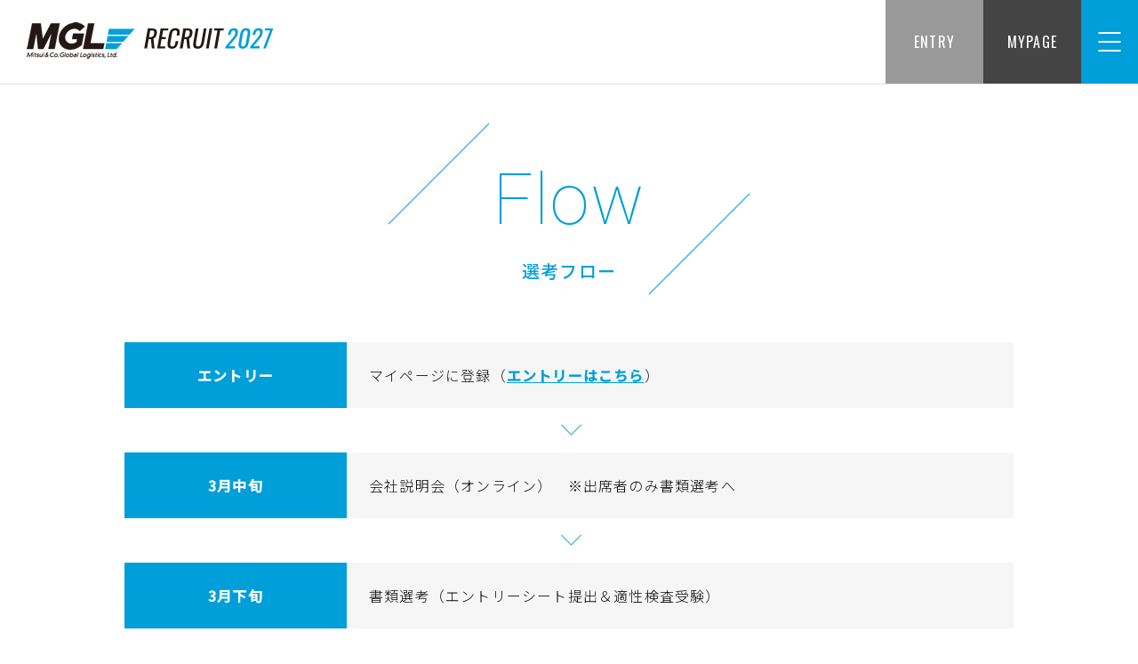

--- FILE ---
content_type: text/html
request_url: https://recruit.mitsui-gl.com/info/process.html
body_size: 3340
content:
<!DOCTYPE html>
<html lang="ja">
    <head>
        <meta http-equiv="Content-Type" content="text/html; charset=utf-8">
        <title>応募方法・選考プロセス｜新卒採用｜採用情報｜三井物産グローバルロジスティクス</title>

        <meta name="copyright" content="©2025 Mitsui &amp; Co. Global Logistics, Ltd.">
        <meta name="keywords" content="MGL RECRUIT 2027">
        <meta name="description" content="三井物産グローバルロジスティクスの新卒採用サイト、応募方法・選考プロセスページ。応募方法・選考プロセスをご案内しています。">

        <!-- SNS -->
        <meta property="og:title" content="応募方法・選考プロセス｜新卒採用｜採用情報｜三井物産グローバルロジスティクス">
        <meta property="og:description" content="三井物産グローバルロジスティクスの新卒採用サイト、応募方法・選考プロセスページ。応募方法・選考プロセスをご案内しています。">
        <meta property="og:site_name" content="MGL RECRUIT 2027">
        <meta property="og:url" content="https://recruit.mitsui-gl.com/">
        <meta property="og:image" content="https://recruit.mitsui-gl.com/shr/img/ogp.png">
        <meta property="twitter:card" content="summary_large_image">
        <meta property="twitter:title" content="応募方法・選考プロセス｜新卒採用｜採用情報｜三井物産グローバルロジスティクス">
        <meta property="twitter:description" content="三井物産グローバルロジスティクスの新卒採用サイト、応募方法・選考プロセスページ。応募方法・選考プロセスをご案内しています。">
        <meta property="twitter:image:src" content="https://recruit.mitsui-gl.com/shr/img/ogp.png">

        <!-- viewportの設定 -->
        <meta name="viewport" content="width=device-width, initial-scale=1, minimum-scale=1, maximum-scale=1, user-scalable=no">

        <!-- webfont -->
        <script src="../shr/js/wf.js"></script>
        
        <!-- CSS -->
        <link href="../shr/css/reset.css" rel="stylesheet">
        <link href="../shr/css/layout.css" rel="stylesheet">
        <link href="../shr/css/animate.css" rel="stylesheet">

        <!-- JS -->
        <script src="../shr/js/common.js"></script>
        <script src="../shr/js/script.js"></script>

<!-- Google Tag Manager -->
<script>(function(w,d,s,l,i){w[l]=w[l]||[];w[l].push({'gtm.start':
new Date().getTime(),event:'gtm.js'});var f=d.getElementsByTagName(s)[0],
j=d.createElement(s),dl=l!='dataLayer'?'&l='+l:'';j.async=true;j.src=
'https://www.googletagmanager.com/gtm.js?id='+i+dl;f.parentNode.insertBefore(j,f);
})(window,document,'script','dataLayer','GTM-PVV7KD3G');</script>
<!-- End Google Tag Manager -->

    </head>
    <body id="pagetop">
    <!-- Google Tag Manager (noscript) -->
    <noscript><iframe src="https://www.googletagmanager.com/ns.html?id=GTM-PVV7KD3G"
    height="0" width="0" style="display:none;visibility:hidden"></iframe></noscript>
    <!-- End Google Tag Manager (noscript) -->
        <div id="wrapper">

            <header id="header">

                <h1 class="header-logo"><a href="/"><img src="/shr/img/common/logo.png" alt="MGL RECRUIT 2027"></a></h1>
				<div class="header__mypage-btn">
                    <div class="entry-btn"><a href="https://mypage.3010.i-webs.jp/mgl2027/applicant/entry/regulation/pra/bheeghihgb-dhgh/entrycd/" target="_blank"><span class="font-oswald">ENTRY</span></a></div>
                    <div class="mypage-btn"><a href="https://mypage.3010.i-webs.jp/mgl2027/" target="_blank"><span class="font-oswald">MYPAGE</span></a></div>
                </div>

                <div class="header__menu-btn"><span></span></div>

                <nav class="header-nav">
                    <div class="header-nav__item-wrapper">
                        <div class="header-nav__item">
                            <h2 class="header-nav__item-btn"><span class="font-roboto">About MGL</span>MGLを知る</h2>
                            <ul>
                                <li><a href="/about/"><span>5分でわかるMGL</span></a></li>
                                <li><a href="/about/index.html#movie2"><span>MGLって何がいいの？</span></a></li>
                                <li><a href="/about/index.html#number"><span>数字で見るMGL</span></a></li>
                                <li><a href="/about/index.html#keywords"><span>MGLを表すキーワード</span></a></li>
                            </ul>
                        </div>

                        <div class="header-nav__item">
                            <h2 class="header-nav__item-btn"><span class="font-roboto">Works</span>MGLの仕事</h2>
                            <ul>
                                <li><a href="/works/"><span>業務・職種紹介</span></a></li>
                                <li><a href="/project/"><span>プロジェクトストーリー</span></a></li>
                            </ul>
                        </div>

                        <div class="header-nav__item">
                            <h2 class="header-nav__item-btn"><span class="font-roboto">Persons</span>人を知る</h2>
                            <ul>
                                <li><a href="/persons/staff.html"><span>社員紹介</span></a></li>
                                <li><a href="/persons/oneday.html"><span>社員の1日MOVIE</span></a></li>
                                <li><a href="/persons/crosstalk.html"><span>クロストーク</span></a></li>
                            </ul>
                        </div>

                        <div class="header-nav__item">
                            <h2 class="header-nav__item-btn"><span class="font-roboto">Work Style</span>働く環境を知る</h2>
                            <ul>
                                <li><a href="/officetour/"><span>オフィスツアー</span></a></li>
                                <li><a href="/culture/"><span>MGLの文化・風土</span></a></li>
                                <li><a href="/career/"><span>MGLで描くキャリア</span></a></li>
                                <li><a href="/welfare/"><span>福利厚生・同好会</span></a></li>
                            </ul>
                        </div>

                        <div class="header-nav__item">
                            <h2 class="header-nav__item-btn"><span class="font-roboto">Information</span>採用情報</h2>
                            <ul>
                                <li><a href="/info/info.html#ideal"><span>求める人物像</span></a></li>
                                <li><a href="/info/info.html#recruitments"><span>新卒採用募集要項</span></a></li>
                                <li><a href="/info/process.html"><span>応募方法・選考プロセス</span></a></li>
                                <li><a href="/info/member.html"><span>採用担当紹介</span></a></li>
                                <li><a href="/info/faq.html"><span>よくある質問</span></a></li>
                                <li><a href="https://www.mitsui-gl.com/company/" target="_blank"><span>アクセス</span></a></li>
                            </ul>
                        </div>
                    </div>

                    <div class="header-nav__item-information">
                        <div class="header-nav__item">
                            <h2>最新情報</h2>
                            <ul>
                                <li><a href="/#top-anc-news"><span>最新情報一覧</span></a></li>
                            </ul>
                        </div>
                    </div>

                    <div class="header-sitenav sp-only">
                        <ul>
                            <li><a href="/#top-anc-news">最新情報一覧</a></li>
                            <li><a href="https://www.mitsui-gl.com/">コーポレートサイト</a></li>
                            <li class="no-link">サイトマップ</li>
                            <li><a href="/policy.html">プライバシーポリシー</a></li>
                        </ul>
                    </div>
                </nav>
            </header>

            <main>
                <section class="content-head">
                    <div class="content-head__head-title">
                        <h2><span class="font-roboto">Flow</span>選考フロー</h2>
                    </div>
                </section>

                <section class="content-common content-common__flow">
                    
                    <div class="content-common__flow-list">
                        <ul>
                            <li>
                                <div class="flow-head">
                                    <p>エントリー</p>
                                </div>
                                <div class="flow-body">
                                    <p>マイページに登録（<a href="https://mypage.3010.i-webs.jp/mgl2027/applicant/entry/regulation/pra/bheeghihgb-dhgh/entrycd/" target="_blank">エントリーはこちら</a>）</p>
                                </div>
                            </li>
                            <li>
                                <div class="flow-head">
                                    <p>3月中旬</p>
                                </div>
                                <div class="flow-body">
                                    <p>会社説明会（オンライン）　※出席者のみ書類選考へ</p>
                                </div>
                            </li>
                            <li>
                                <div class="flow-head">
                                    <p>3月下旬</p>
                                </div>
                                <div class="flow-body">
                                    <p>書類選考（エントリーシート提出＆適性検査受験）</p>
                                </div>
                            </li>
                            <li>
                                <div class="flow-head">
                                    <p>4月中旬</p>
                                </div>
                                <div class="flow-body">
                                    <p>1次面接（オンライン）</p>
                                </div>
                            </li>
                            <li>
                                <div class="flow-head">
                                    <p>5月上旬</p>
                                </div>
                                <div class="flow-body">
                                    <p>2次面接（オンライン）</p>
                                </div>
                            </li>
                            <li>
                                <div class="flow-head">
                                    <p>5月下旬</p>
                                </div>
                                <div class="flow-body">
                                    <p>最終面接（東京本社にて実施予定）</p>
                                </div>
                            </li>
                            <li>
                                <div class="flow-head">
                                    <p>6月上旬</p>
                                </div>
                                <div class="flow-body">
                                    <p>内々定通知</p>
                                </div>
                            </li>
                        </ul>
                    </div>
                </section>
            </main>

            <section class="footer-sp">
                <p>他のコンテンツを見る</p>
                <nav class="footer-sp-nav">
                    <div class="footer-sp-nav__item-wrapper">
                        <div class="footer-sp-nav__item">
                            <h2 class="footer-sp-nav__item-btn"><span class="font-roboto">About MGL</span>MGLを知る</h2>
                            <ul>
                                <li><a href="/about/"><span>5分でわかるMGL</span></a></li>
                                <li><a href="/about/index.html#movie2"><span>MGLって何がいいの？</span></a></li>
                                <li><a href="/about/index.html#number"><span>数字で見るMGL</span></a></li>
                                <li><a href="/about/index.html#keywords"><span>MGLを表すキーワード</span></a></li>
                            </ul>
                        </div>

                        <div class="footer-sp-nav__item">
                            <h2 class="footer-sp-nav__item-btn"><span class="font-roboto">Works</span>MGLの仕事</h2>
                            <ul>
                                <li><a href="/works/"><span>業務・職種紹介</span></a></li>
                                <li><a href="/project/"><span>プロジェクトストーリー</span></a></li>
                            </ul>
                        </div>

                        <div class="footer-sp-nav__item">
                            <h2 class="footer-sp-nav__item-btn"><span class="font-roboto">Persons</span>人を知る</h2>
                            <ul>
                                <li><a href="/persons/staff.html"><span>社員紹介</span></a></li>
                                <li><a href="/persons/oneday.html"><span>社員の1日MOVIE</span></a></li>
                                <li><a href="/persons/crosstalk.html"><span>クロストーク</span></a></li>
                            </ul>
                        </div>

                        <div class="footer-sp-nav__item">
                            <h2 class="footer-sp-nav__item-btn"><span class="font-roboto">Work Style</span>働く環境を知る</h2>
                            <ul>
                                <li><a href="/officetour/"><span>オフィスツアー</span></a></li>
                                <li><a href="/culture/"><span>MGLの文化・風土</span></a></li>
                                <li><a href="/career/"><span>MGLで描くキャリア</span></a></li>
                                <li><a href="/welfare/"><span>福利厚生・同好会</span></a></li>
                            </ul>
                        </div>

                        <div class="footer-sp-nav__item">
                            <h2 class="footer-sp-nav__item-btn"><span class="font-roboto">Information</span>採用情報</h2>
                            <ul>
                                <li><a href="/info/info.html#ideal"><span>求める人物像</span></a></li>
                                <li><a href="/info/info.html#recruitments"><span>新卒採用募集要項</span></a></li>
                                <li><a href="/info/process.html"><span>応募方法・選考プロセス</span></a></li>
                                <li><a href="/info/member.html"><span>採用担当紹介</span></a></li>
                                <li><a href="/info/faq.html"><span>よくある質問</span></a></li>
                                <li><a href="https://www.mitsui-gl.com/company/" target="_blank"><span>アクセス</span></a></li>
                            </ul>
                        </div>
                    </div>

                    <div class="footer-sp-sitenav">
                        <ul>
                            <li><a href="/#top-anc-news">最新情報一覧</a></li>
                            <li><a href="https://www.mitsui-gl.com/">コーポレートサイト</a></li>
                            <li class="no-link">サイトマップ</li>
                            <li><a href="/policy.html">プライバシーポリシー</a></li>
                        </ul>
                    </div>
                </nav>
            </section>

            <footer id="footer">
                <div class="footer__keymessage"> 
                    <div class="footer__keymessage-inner"><img src="/shr/img/common/keyMessage.png" class="pc-only"><img src="/shr/img/common/keyMessage_sp.png" class="sp-only"></div>
                </div>

                <div class="footer-main">
                    <h2 class="footer-main__logo"><img src="/shr/img/common/logo_w.png"></h2>
                    <div class="footer-main__pagetop"><a href="#pagetop"></a></div>
                </div>

                <div class="footer-nav">
                    <div class="footer-nav__item-wrapper">
                        <div class="footer-nav__item">
                            <h2>MGLを知る</h2>
                            <ul>
                                <li><a href="/about/"><span>5分でわかるMGL</span></a></li>
                                <li><a href="/about/index.html#movie2"><span>MGLって何がいいの？</span></a></li>
                                <li><a href="/about/index.html#number"><span>数字で見るMGL</span></a></li>
                                <li><a href="/about/index.html#keywords"><span>MGLを表すキーワード</span></a></li>
                            </ul>
                        </div>

                        <div class="footer-nav__item">
                            <h2>MGLの仕事</h2>
                            <ul>
                                <li><a href="/works/"><span>業務・職種紹介</span></a></li>
                                <li><a href="/project/"><span>プロジェクトストーリー</span></a></li>
                            </ul>
                        </div>

                        <div class="footer-nav__item">
                            <h2>人を知る</h2>
                            <ul>
                                <li><a href="/persons/staff.html"><span>社員紹介</span></a></li>
                                <li><a href="/persons/oneday.html"><span>社員の1日MOVIE</span></a></li>
                                <li><a href="/persons/crosstalk.html"><span>クロストーク</span></a></li>
                            </ul>
                        </div>

                        <div class="footer-nav__item">
                            <h2>働く環境を知る</h2>
                            <ul>
                                <li><a href="/officetour/"><span>オフィスツアー</span></a></li>
                                <li><a href="/culture/"><span>MGLの文化・風土</span></a></li>
                                <li><a href="/career/"><span>MGLで描くキャリア</span></a></li>
                                <li><a href="/welfare/"><span>福利厚生・同好会</span></a></li>
                            </ul>
                        </div>

                        <div class="footer-nav__item">
                            <h2>採用情報</h2>
                            <ul>
                                <li><a href="/info/info.html#ideal"><span>求める人物像</span></a></li>
                                <li><a href="/info/info.html#recruitments"><span>新卒採用募集要項</span></a></li>
                                <li><a href="/info/process.html"><span>応募方法・選考プロセス</span></a></li>
                                <li><a href="/info/member.html"><span>採用担当紹介</span></a></li>
                                <li><a href="/info/faq.html"><span>よくある質問</span></a></li>
                                <li><a href="https://www.mitsui-gl.com/company/" target="_blank"><span>アクセス</span></a></li>
                            </ul>
                        </div>

                        <div class="footer-nav__item">
                            <h2>最新情報</h2>
                            <ul>
                                <li><a href="/#top-anc-news"><span>最新情報一覧</span></a></li>
                            </ul>
                        </div>
                    </div>

                    <div class="footer-nav__item-btn">
						<div class="entry-btn"><a href="https://mypage.3010.i-webs.jp/mgl2027/applicant/entry/regulation/pra/bheeghihgb-dhgh/entrycd/" target="_blank">エントリー</a></div>
                        <div class="mypage-btn"><a href="https://mypage.3010.i-webs.jp/mgl2027/" target="_blank">マイページ</a></div>
                    </div>
                </div>

                <div class="footer-sitenav">
                    <ul>
                        <li><a href="https://www.mitsui-gl.com/">コーポレートサイト</a></li>
                        <li><a href="/policy.html">プライバシーポリシー</a></li>
                    </ul>
                </div>

                <div class="footer__copyright">©2025 Mitsui &amp; Co. Global Logistics, Ltd.</div>

            </footer>

        </div>
    </body>
</html>

--- FILE ---
content_type: text/css
request_url: https://recruit.mitsui-gl.com/shr/css/reset.css
body_size: 1211
content:
@charset "UTF-8";

/* !Reset
---------------------------------------------------------- */
/**
 * YUI 3.5.0 - reset.css (https://developer.yahoo.com/yui/3/cssreset/)
 * https://cssreset.com
 * Copyright 2012 Yahoo! Inc. All rights reserved.
 * https://yuilibrary.com/license/
 */

/*
    TODO will need to remove settings on HTML since we can't namespace it.
    TODO with the prefix, should I group by selector or property for weight savings?
*/
html {
    color: #000;
    background: #FFF;
}
body {
    overscroll-behavior-y: none;
}
/*
    TODO remove settings on BODY since we can't namespace it.
*/
/*
    TODO test putting a class on HEAD.
        - Fails on FF.
*/
body,
div,
dl, dt, dd,
ul, ol, li,
h1, h2, h3, h4, h5, h6,
pre, code,
form, fieldset, legend,
input, textarea,
p,
blockquote,
th, td {
    margin:0;
    padding:0;
}

table {
    border-collapse: collapse;
    border-spacing: 0;
}

fieldset, img{ border: 0;}

/*
    TODO think about hanlding inheritence differently, maybe letting IE6 fail a bit...
*/
address,
caption,
cite,
code,
dfn,
em,
strong,
th,
var {
    font-style: normal;
    font-weight: normal;
}

ol, ul { list-style:none;}
caption, th { text-align: left;}

h1, h2, h3, h4, h5, h6 {
    font-size: 100%;
    font-weight: normal;
}

q:before, q:after { content:'';}

abbr, acronym {
    border: 0;
    font-variant: normal;
}

/*
    to preserve line-height and selector appearance
*/
sup { vertical-align: text-top;}
sub { vertical-align: text-bottom;}

input,
textarea,
select {
    font-family: inherit;
    font-size: inherit;
    font-weight: inherit;
}

/*
    to enable resizing for IE
*/
input,
textarea,
select { *font-size: 100%;}

/*
    because legend doesn't inherit in IE
*/
legend { color: #000;}

/*
    YUI CSS Detection Stamp
*/
#yui3-css-stamp.cssreset { display: none; }


/* !Box Sizing
---------------------------------------------------------- */
* {
	-webkit-box-sizing: border-box; /* <=iOS4, <= Android  2.3 */
	-moz-box-sizing: border-box; /* Firefox 1+ */
	box-sizing: border-box; /* Chrome, IE8+, Opera, Safari 5.1*/
}


/* !HTML5 tags display as block
---------------------------------------------------------- */
article,
aside,
canvas,
details,
figcaption,
figure,
header,
footer,
main,
hgroup,
menu,
nav,
section,
summary { display: block;}

figure { margin: 0; padding: 0;}


/* !Listing
---------------------------------------------------------- */


/* !Table Reset
---------------------------------------------------------- */
table {
    border-collapse: collapse;
    border-spacing: 0;
}
    th, td {
        font-weight: normal;
        text-align: left;
        vertical-align: middle;
    }
	

/* !Clearfix（micro clearfix）
---------------------------------------------------------- */
.clearfix:after {
    content:" ";
    display:block;
    clear:both;
}

/* !Anchor
---------------------------------------------------------- */
a {
    color: #222;
    text-decoration: none;
}

a:link,
a:visited {}

a:hover,
a:active {}

a:focus {}




--- FILE ---
content_type: text/css
request_url: https://recruit.mitsui-gl.com/shr/css/layout.css
body_size: 42604
content:
@charset "UTF-8";
html {
    font-size: 625%;
    visibility: hidden;
}
html.wf-active {
    visibility: visible;
}

body {
    position: relative;
    width: 100%;
    color: #111;
    text-align: left;
    font-size: .16em;
    font-family:  'Noto Sans JP', "Hiragino Kaku Gothic ProN", "ヒラギノ角ゴ Pro", "Hiragino Kaku Gothic Pro", "メイリオ", Meiryo, Osaka, "ＭＳ Ｐゴシック", "MS PGothic", "Helvetica Neue", HelveticaNeue, "Segoe UI", sans-serif;
    line-height: 1.5;
    letter-spacing: .075em;
    font-weight: 300;
}

.font-oswald {
    font-family: 'Oswald', sans-serif;
    font-weight: 400;
}
.font-oswald-light {
    font-family: 'Oswald', sans-serif;
    font-weight: 200;
}
.font-roboto {
    font-family: 'Roboto', sans-serif;
    font-weight: 100;
}

.mincho {
    font-family: "ヒラギノ明朝 ProN", "Hiragino Mincho ProN", "ヒラギノ明朝 Pro", "Hiragino Mincho Pro", "HGS明朝E", "ＭＳ Ｐ明朝", "MS PMincho", Georgia, serif;
}

img {
    width: 100%;
    max-width: 100%;
    height: auto;
    vertical-align: middle;
}

.pc-only {
    display: block !important;
}

.sp-only {
    display: none !important;
}

a, area, button, [role="button"], input:not([type="range"]), label, select, summary, textarea {
    -ms-touch-action: manipulation;
    touch-action: manipulation;
}

sup {
    font-size: 60%;
    vertical-align: top;
    position: relative;
    top: -0.1em;
}

@media only screen and (max-width: 768px) {
    .pc-only {
        display: none !important;
    }
    .sp-only {
        display: block !important;
    }
}


/* ===================== */
/* body
/* ===================== */
body {
    background-color: #fff;
    background-size: auto;
    touch-action: manipulation;
}
body.preload {
    background: url(../img/common/loading.gif) no-repeat calc(50vw - 20px) calc(50vh - 20px);
    background-size: 40px 40px;
}
body.noscroll {
    position: fixed;
}


/* ===================== */
/* wrapper
/* ===================== */
#wrapper {
    width: 100%;
    min-width: 1200px;
    margin: 0 auto;
}


/* ===================== */
/* header
/* ===================== */
#header {
    position: fixed;
    background-color: #fff;
    border-bottom: #ddd solid 1px;
    width: 100%;
    height: 95px;
    z-index: 1000;
}

#header > .header-logo {
    display: block;
    width: 279px;
    margin: 25px 0 0 30px;
    line-height: 1;
}
#header > .header-logo img {
}
#header > .header__mypage-btn {
    display: flex;
    width: 220px;
    position: absolute;
    right: 64px;
    top: 0;
}
#header > .header__mypage-btn .mypage-btn,
#header > .header__mypage-btn .entry-btn {
    width: 110px;
    height: 100%;
}
#header > .header__mypage-btn .mypage-btn a {
    background-color: #444444;
    display: block;
    width: 100%;
    height: 94px;
    position: relative;
    font-size: 16px;
    text-align: center;
    line-height: 1;
    color: #fff;
    transition: background-color ease .2s;

}
#header > .header__mypage-btn .mypage-btn a span {
    display: block;
    width: 100%;
    position: absolute;
    left: 0;
    top: 50%;
    transform: translateY(-50%);
}
#header > .header__mypage-btn .entry-btn a {
    background-color: #999999;
    display: block;
    width: 100%;
    height: 94px;
    position: relative;
    font-size: 16px;
    text-align: center;
    line-height: 1;
    color: #fff;
    transition: background-color ease .2s;

}
#header > .header__mypage-btn .entry-btn a span {
    display: block;
    width: 100%;
    position: absolute;
    left: 0;
    top: 50%;
    transform: translateY(-50%);
}
#header > .header__mypage-btn a:hover {
    background-color: #000;
}

#header > .header__menu-btn {
    background-color: #009fd9;
    width: 64px;
    height: 94px;
    position: absolute;
    right: 0;
    top: 0;
}
#header > .header__menu-btn.is-open {
    background-color: #009fd9;
}
#header > .header__menu-btn > span {
    position: absolute;
    width: 25px;
    height: 2px;
    background: #fff;
    left: 50%;
    top: 50%;
    transform: translateX(-50%) translateY(-50%);
}
#header > .header__menu-btn > span::after,
#header > .header__menu-btn > span::before {
    content: '';
    display: block;
    position: absolute;
    width: 100%;
    height: 2px;
    background: #fff;
    transition: all .3s ease
}
#header > .header__menu-btn > span::before {
    top: 10px;
}
#header > .header__menu-btn > span::after {
    bottom: 10px;
}
#header > .header__menu-btn.is-open > span {
    background-color:transparent
}
#header > .header__menu-btn.is-open > span::before {
    top:-.6rem;
    -webkit-transform:translateY(.6rem) rotate(135deg);
    transform:translateY(.6rem) rotate(135deg)
}
#header > .header__menu-btn.is-open > span::after {
    bottom:-.6rem;-webkit-transform:translateY(-.6rem) rotate(-135deg);
    transform:translateY(-.6rem) rotate(-135deg)
}

#header > .header-nav {
    background-color: #eee;
    width: 100%;
    position: fixed;
    top: 95px;
    left: 0;
    padding: 100px 0 50px;
    z-index: 1001;
    -webkit-transition: opacity .3s;
    transition: opacity .3s;
    -webkit-transition-timing-function: cubic-bezier(0,0,.25,1);
    transition-timing-function: cubic-bezier(0,0,.25,1);
    opacity: 0;
    visibility: hidden;
}
#header > .header-nav.is-open {
    opacity: 1;
    visibility: visible;
}
#header > .header-nav .header-nav__item-wrapper {
    display: flex;
    justify-content: flex-start;
    width: 1060px;
    margin: 0 auto 30px;
}
#header > .header-nav .header-nav__item-wrapper .header-nav__item {
    width: 20%;
}

#header > .header-nav .header-nav__item-information {
    display: flex;
    justify-content: flex-end;
    width: 1060px;
    margin: 0 auto;
}
#header > .header-nav .header-nav__item-information .header-nav__item {
    width: 20%;
}

#header > .header-nav .header-nav__item-wrapper .header-nav__item h2 {
    display: block;
    position: relative;
    margin-bottom: 30px;
    padding-bottom: 10px;
    font-size: 14px;
    line-height: 1;
}
#header > .header-nav .header-nav__item-information .header-nav__item h2 {
    display: block;
    position: relative;
    margin-bottom: 20px;
    padding-bottom: 10px;
    font-size: 14px;
    line-height: 1;
}
#header > .header-nav .header-nav__item-wrapper .header-nav__item h2::before,
#header > .header-nav .header-nav__item-information .header-nav__item h2::before {
    content: "";
    display: block;
    width: 40px;
    height: 0;
    border-bottom: #000 solid 1px;
    position: absolute;
    left: 0;
    bottom: 0;
}
#header > .header-nav .header-nav__item-wrapper .header-nav__item h2 span {
    display: block;
    padding-bottom: 10px;
    font-size: 36px;
    line-height: 1;
    color: #009fd9;
    letter-spacing: 0;
}
#header > .header-nav .header-nav__item-wrapper .header-nav__item ul {
    border-left: #ddd solid 1px;
    width: 100%;
    height: calc(100% - 98px);
}
#header > .header-nav .header-nav__item-information .header-nav__item ul {
    border-left: #ddd solid 1px;
    width: 100%;
}
#header > .header-nav .header-nav__item-wrapper .header-nav__item:last-child ul,
#header > .header-nav .header-nav__item-information .header-nav__item:last-child ul {
    border-right: #ddd solid 1px;
}
#header > .header-nav .header-nav__item-wrapper .header-nav__item ul li,
#header > .header-nav .header-nav__item-information .header-nav__item ul li {
    display: block;
}
#header > .header-nav .header-nav__item-wrapper .header-nav__item ul li.no-link,
#header > .header-nav .header-nav__item-information .header-nav__item ul li.no-link {
    display: block;
    padding: 10px 20px;
    font-size: 14px;
    line-height: 1;
    opacity: .2;
}
#header > .header-nav .header-nav__item-wrapper .header-nav__item ul li a,
#header > .header-nav .header-nav__item-information .header-nav__item ul li a {
    display: block;
    position: relative;
    padding: 10px 20px;
    font-size: 14px;
    line-height: 1;
    transition: color ease .3s;
}
#header > .header-nav .header-nav__item-wrapper .header-nav__item ul li a:hover,
#header > .header-nav .header-nav__item-information .header-nav__item ul li a:hover {
    color: #fff;
}
#header > .header-nav .header-nav__item-wrapper .header-nav__item ul li a span,
#header > .header-nav .header-nav__item-information .header-nav__item ul li a span {
    display: block;
    position: relative;
    z-index: 2;
}
#header > .header-nav .header-nav__item-wrapper .header-nav__item ul li a::before,
#header > .header-nav .header-nav__item-information .header-nav__item ul li a::before {
    content: "";
    display: block;
    background-color: #009fd9;
    width: 0;
    height: 100%;
    opacity: 0;
    position: absolute;
    left: 0;
    top: 0;
    transition: width ease .3s;
    z-index: 1;
}
#header > .header-nav .header-nav__item-wrapper .header-nav__item ul li a:hover::before,
#header > .header-nav .header-nav__item-information .header-nav__item ul li a:hover::before {
    width: 100%;
    opacity: 1;
}


#header .header-sitenav {
}

/* ===================== */
/* footer-sp
/* ===================== */
.footer-sp {
    display: none;
}

/* ===================== */
/* footer
/* ===================== */
#footer {
    background-color: #333333;
    width: 100%;
    padding-bottom: 50px;
    position: relative;
    z-index: 100;
}

#footer .footer__keymessage {
    background: url(../img/common/keyMessage_ph.jpg) right top no-repeat;
    background-size: cover;
    width: 100%;
    height: 400px;
}

@media only screen and (min-width: 1500px) {
    #footer .footer__keymessage {
        height: 26.6666vw;
    }
}

#footer .footer__keymessage .footer__keymessage-inner {
    width: 1200px;
    height: 100%;
    margin: 0 auto;
    position: relative;
}
#footer .footer__keymessage .footer__keymessage-inner img {
    display: block;
    position: absolute;
    left: 0;
    top: 50%;
    transform: translateY(-50%);
    width: 520px;
    padding-left: 20px;
}

#footer .footer-main {
    width: 1200px;
    margin: 0 auto;
    padding-top: 130px;
    position: relative;
}
#footer .footer-main .footer-main__logo {
    width: 350px;
    margin-bottom: 50px;
}

#footer .footer-main .footer-main__pagetop {
    width: 50px;
    height: 50px;
    position: absolute;
    left: 50%;
    top: 50px;
    transform: translateX(-50%);
}
#footer .footer-main .footer-main__pagetop a {
    display: block;
    width: 100%;
    height: 100%;
    position: relative;
}
#footer .footer-main .footer-main__pagetop a::before,
#footer .footer-main .footer-main__pagetop a::after {
    content: "";
    display: block;
    width: 30px;
    height: 0;
    border-bottom: #fff solid 3px;
    position: absolute;
    top: 10px;
    left: 9px;
}
#footer .footer-main .footer-main__pagetop a::before {
    transform: rotate(45deg) translateX(14px);
}
#footer .footer-main .footer-main__pagetop a::after {
    transform: rotate(-45deg) translateX(-14px);
}


#footer .footer-nav {
    width: 1200px;
    margin: 0 auto;
    position: relative;
}
#footer .footer-nav .footer-nav__item-btn {
    position: absolute;
    left: 0;
    top: 0;
    width: 300px;
}
#footer .footer-nav .footer-nav__item-btn div {
    margin-bottom: 20px;
}
#footer .footer-nav .footer-nav__item-btn div a {
    background-color: #009fd9;
    display: block;
    position: relative;
    padding: 20px 30px;
    font-size: 16px;
    font-weight: 500;
    line-height: 1;
    color: #fff;
    transition: all ease .3s;
}
#footer .footer-nav .footer-nav__item-btn div a:hover {
    background-color: #fff;
    color: #009fd9;
}
#footer .footer-nav .footer-nav__item-btn div a::before {
    content: "";
    display: block;
    width: 8px;
    height: 0;
    position: absolute;
    right: 22px;
    top: 50%;
    transform: rotate(45deg) translateY(-4px);
    border-bottom: #fff solid 1px;
    transition: all ease .3s;
}
#footer .footer-nav .footer-nav__item-btn div a::after {
    content: "";
    display: block;
    width: 40px;
    height: 0;
    position: absolute;
    right: 20px;
    top: 50%;
    border-bottom: #fff solid 1px;
    transition: all ease .3s;
}
#footer .footer-nav .footer-nav__item-btn div a:hover::before {
    right: 12px;
    border-bottom: #009fd9 solid 1px;
}
#footer .footer-nav .footer-nav__item-btn div a:hover::after {
    right: 10px;
    border-bottom: #009fd9 solid 1px;
}

#footer .footer-nav .footer-nav__item-wrapper {
    margin-left: 330px;
    display: flex;
    justify-content: flex-start;
}
#footer .footer-nav .footer-nav__item-wrapper .footer-nav__item {
    margin-right: 25px;
}
#footer .footer-nav .footer-nav__item-wrapper .footer-nav__item:last-child {
    margin-right: 0;
}

#footer .footer-nav .footer-nav__item-wrapper .footer-nav__item h2 {
    display: block;
    margin-bottom: 20px;
    font-size: 15px;
    font-weight: 500;
    line-height: 1;
    color: #fff;
}
#footer .footer-nav .footer-nav__item-wrapper .footer-nav__item ul {
    width: 100%;
}
#footer .footer-nav .footer-nav__item-wrapper .footer-nav__item ul li {
    display: block;
}
#footer .footer-nav .footer-nav__item-wrapper .footer-nav__item ul li.no-link {
    display: block;
    margin-bottom: 15px;
    font-size: 12px;
    line-height: 1;
    color: #bbb;
    opacity: .2;
}
#footer .footer-nav .footer-nav__item-wrapper .footer-nav__item ul li a {
    display: block;
    margin-bottom: 15px;
    font-size: 12px;
    line-height: 1;
    color: #bbb;
    letter-spacing: 0;
}
#footer .footer-nav .footer-nav__item-wrapper .footer-nav__item ul li a:hover {
    color: #fff;
}


#footer .footer-sitenav {
    width: 1200px;
    margin: 0 auto 50px;
}
#footer .footer-sitenav ul {
    display: flex;
    justify-content: flex-start;
    width: 100%;
    padding-left: 330px;
}
#footer .footer-sitenav ul li {
    display: block;
    margin-right: 30px;
}
#footer .footer-sitenav ul li.no-link {
    font-size: 12px;
    line-height: 1;
    color: #bbb;
    opacity: .2;
}
#footer .footer-sitenav ul li a {
    display: block;
    font-size: 12px;
    line-height: 1;
    color: #bbb;
}
#footer .footer-sitenav ul li a:hover {
    color: #fff;
}

#footer .footer__copyright {
    width: 1200px;
    margin: 0 auto;
    font-size: 12px;
    line-height: 1;
    color: #bbb;
}


/* ===================== */
/* main
/* ===================== */
main {
    width: 100%;
    padding-top: 95px;
}

main .content-head {
    width: 100%;
    height: 290px;
    position: relative;
}

main.project-story .content-head {
    background: url(../img/project/top_visual.jpg) center center no-repeat;
    height: 400px;
}

main .content-head .content-head__head-title {
    display: table;
    padding-top: 20px;
    position: absolute;
    left: 50%;
    top: 50%;
    transform: translateX(-50%) translateY(-50%);
}
main .content-head .content-head__head-title::before,
main .content-head .content-head__head-title::after {
    content: "";
    display: block;
    width: 160px;
    height: 0;
    position: absolute;
    border-bottom: #009fd8 solid 1px;
    transform: rotate(-45deg);
}
main .content-head .content-head__head-title::before {
    left: -140px;
    top: 30px;
}
main .content-head .content-head__head-title::after {
    right: -140px;
    bottom: 40px;
}
main .content-head .content-head__head-title h2 {
    font-size: 20px;
    font-weight: 500;
    line-height: 1;
    text-align: center;
    color: #009fd8;
}
main .content-head .content-head__head-title h2 span {
    display: block;
    padding-bottom: 30px;
    font-size: 80px;
    font-weight: 100;
    line-height: 1;
}



main .content-nav {
    width: 100%;
    position: relative;
}
main .content-nav .content-nav__nav-common {
    border-top: #ddd solid 1px;
    border-bottom: #ddd solid 1px;
    display: flex;
    justify-content: center;
}
main .content-nav .content-nav__nav-common li {
    display: block;
    width: 180px;
}
main .content-nav .content-nav__nav-common li a {
    display: block;
    background-color: #fff;
    padding: 30px 0 50px;
    font-size: 16px;
    line-height: 1;
    text-align: center;
    position: relative;
}
main .content-nav .content-nav__nav-common li a:hover {
    display: block;
    background-color: #009fd9;
    color: #fff;
}
main .content-nav .content-nav__nav-common li a::before,
main .content-nav .content-nav__nav-common li a::after {
    content: "";
    display: block;
    width: 10px;
    height: 0;
    border-bottom: #009fd9 solid 1px;
    position: absolute;
    top: 70%;
    left: calc(50% - 5px);
}
main .content-nav .content-nav__nav-common li a::before {
    transform: rotate(45deg) translateX(-50%);
}
main .content-nav .content-nav__nav-common li a::after {
    transform: rotate(135deg) translateX(-50%);
}
main .content-nav .content-nav__nav-common li a:hover::before,
main .content-nav .content-nav__nav-common li a:hover::after {
    border-bottom: #fff solid 1px;
}


main .content-nav .content-nav__nav-common-02 {
    border-top: #ddd solid 1px;
    border-left: #ddd solid 1px;
    width: 1000px;
    margin: 0 auto;
    display: flex;
    flex-wrap: wrap;
    justify-content: center;
}
main .content-nav .content-nav__nav-common-02 li {
    border-bottom: #ddd solid 1px;
    border-right: #ddd solid 1px;
    display: block;
    width: 50%;
}
main .content-nav .content-nav__nav-common-02 li a {
    background-color: #fff;
    display: block;
    position: relative;
    padding: 30px;
    font-size: 16px;
    font-weight: 500;
    line-height: 1;
    transition: all ease .3s;
}
main .content-nav .content-nav__nav-common-02 li a:hover {
    background-color: #009fd9;
    color: #fff;
}
main .content-nav .content-nav__nav-common-02 li a::before {
    content: "";
    display: block;
    width: 8px;
    height: 0;
    position: absolute;
    right: 22px;
    top: 50%;
    transform: rotate(45deg) translateY(-4px);
    border-bottom: #009fd9 solid 1px;
    transition: all ease .3s;
}
main .content-nav .content-nav__nav-common-02 li a::after {
    content: "";
    display: block;
    width: 40px;
    height: 0;
    position: absolute;
    right: 20px;
    top: 50%;
    border-bottom: #009fd9 solid 1px;
    transition: all ease .3s;
}
main .content-nav .content-nav__nav-common-02 li a:hover::before {
    right: 12px;
    border-bottom: #fff solid 1px;
}
main .content-nav .content-nav__nav-common-02 li a:hover::after {
    right: 10px;
    border-bottom: #fff solid 1px;
}


main .content-common {
    width: 1000px;
    margin: 0 auto;
    padding: 100px 0;
    position: relative;
}

main .content-common a.text-link {
    font-weight: 500;
    color: #009fd9;
    text-decoration: underline;
}
main .content-common a.text-link:hover {
    text-decoration: none;
}

main .content-common .content-common__content-title {
}
main .content-common .content-common__content-title h3 {
    display: block;
    position: relative;
    margin-bottom: 50px;
    padding-bottom: 30px;
    font-size: 40px;
    line-height: 1;
    text-align: center;
    color: #009fd9;
}
main .content-common .content-common__content-title h3::before {
    content: "";
    display: block;
    border-bottom: #999 solid 1px;
    width: 50px;
    height: 0;
    position: absolute;
    left: 50%;
    bottom: 0;
    transform: translateX(-50%);
}

main .content-common .content-common__content-title h4 {
    display: block;
    position: relative;
    margin-bottom: 50px;
    padding-left: 60px;
    font-size: 22px;
    font-weight: 500;
    line-height: 1;
}
main .content-common .content-common__content-title h4::before {
    content: "";
    display: block;
    border-bottom: #009fd9 solid 2px;
    width: 40px;
    height: 0;
    position: absolute;
    left: 0;
    top: 50%;
    transform: translateY(-50%);
}

main .content-common .content-common__content-title .content-common__title-read {
    margin: 0;
    font-size: 16px;
    line-height: 2;
    text-align: center;
}


main .content-common .content-common__btn-entry {
    width: 300px;
    margin: 0 auto;
}
main .content-common .content-common__btn-entry a {
    background-color: #009fd9;
    border: #009fd9 solid 1px;
    display: block;
    position: relative;
    padding: 20px 30px;
    font-size: 16px;
    font-weight: 500;
    line-height: 1;
    color: #fff;
    transition: all ease .3s;
}
main .content-common .content-common__btn-entry a:hover {
    background-color: #fff;
    color: #009fd9;
}
main .content-common .content-common__btn-entry a::before {
    content: "";
    display: block;
    width: 8px;
    height: 0;
    position: absolute;
    right: 22px;
    top: 50%;
    transform: rotate(45deg) translateY(-4px);
    border-bottom: #fff solid 1px;
    transition: all ease .3s;
}
main .content-common .content-common__btn-entry a::after {
    content: "";
    display: block;
    width: 40px;
    height: 0;
    position: absolute;
    right: 20px;
    top: 50%;
    border-bottom: #fff solid 1px;
    transition: all ease .3s;
}
main .content-common .content-common__btn-entry a:hover::before {
    right: 12px;
    border-bottom: #009fd9 solid 1px;
}
main .content-common .content-common__btn-entry a:hover::after {
    right: 10px;
    border-bottom: #009fd9 solid 1px;
}

main .content-common .content-common__text-message {
    margin-bottom: 100px;
    font-size: 16px;
    font-weight: 500;
    line-height: 2;
    text-align: center;
}

main .content-common .content-common__info-table {
    border-top: #ddd solid 1px;
    width: 100%;
    margin-bottom: 50px;
}
main .content-common .content-common__info-table th {
    border-bottom: #ddd solid 1px;
    width: 18%;
    padding: 20px 0 20px 20px;
    font-size: 14px;
    font-weight: 500;
    line-height: 1.5;
    vertical-align: top;
}
main .content-common .content-common__info-table td {
    border-bottom: #ddd solid 1px;
    width: 82%;
    padding: 20px;
    font-size: 14px;
    font-weight: 300;
    line-height: 1.5;
    vertical-align: top;
}
main .content-common .content-common__info-table td .info-table-list {
    display: block;
}
main .content-common .content-common__info-table td .info-table-list dt {
    display: block;
    position: relative;
    margin-bottom: 5px;
    padding-left: 2em;
    font-weight: 500;
}
main .content-common .content-common__info-table td .info-table-list dt span {
    display: block;
    background-color: #009fd9;
    border-radius: 50%;
    width: 19px;
    height: 19px;
    position: absolute;
    left: 0;
    top: 0;
    font-family: 'Oswald', sans-serif;
    font-weight: normal;
    text-align: center;
    line-height: 1.35;
    letter-spacing: 0;
    color: #fff;
}
main .content-common .content-common__info-table td .info-table-list dd {
    margin-bottom: 1.5em;
    padding-left: 2em;
}

main .content-common.content-common__article {
    padding: 0 0 100px 0;
}
main .content-common.content-common__article .content-common__article-head {
    border-bottom: #ddd solid 3px;
    padding: 20px 0;
    position: relative;
}
main .content-common.content-common__article .content-common__article-head h2 {
    font-size: 24px;
    font-weight: bold;
    line-height: 1.5;
}

main .content-common.content-common__article .content-common__article-body {
    padding: 20px 0;
}
main .content-common.content-common__article .content-common__article-body .article-body-title-01 {
    display: block;
    position: relative;
    padding: 10px 0 10px 36px;
    font-size: 18px;
    font-weight: 500;
    line-height: 1.5;
}
main .content-common.content-common__article .content-common__article-body .article-body-title-01 span {
    display: block;
    background-color: #009fd9;
    width: 25px;
    height: 25px;
    position: absolute;
    left: 0;
    top: 10px;
    font-family: 'Oswald', sans-serif;
    font-weight: normal;
    text-align: center;
    line-height: 1.35;
    letter-spacing: 0;
    color: #fff;
}
main .content-common.content-common__article .content-common__article-body .article-body-text-01 {
    margin-bottom: 30px;
    padding-left: 36px;
    font-size: 14px;
    line-height: 2;
}
main .content-common.content-common__article .content-common__article-body .article-body-text-02 {
    margin-bottom: 30px;
    font-size: 14px;
    line-height: 2;
    text-align: right;
}
main .content-common.content-common__article .content-common__article-body .article-body-text-03 {
    padding-top: 20px;
    margin-bottom: 30px;
    font-size: 20px;
    line-height: 1.6;
    text-align: center;
}
main .content-common.content-common__article .content-common__article-body .article-body-text-03 span {
    display: block;
    margin-bottom: 10px;
    font-size: 40px;
    font-weight: bold;
    line-height: 1;
    color: #009fd9;
}
main .content-common.content-common__article .content-common__article-body .article-body-list {
    display: block;
    position: relative;
    padding: 10px 0 10px 36px;
}
main .content-common.content-common__article .content-common__article-body .article-body-list h4 {
    margin-bottom: 10px;
    font-size: 16px;
    font-weight: 500;
    line-height: 1.5;
    color: #009fd9;
}
main .content-common.content-common__article .content-common__article-body .article-body-list p {
    margin-bottom: 30px;
    padding-left: 3.2em;
    font-size: 14px;
    line-height: 1.6;
}
main .content-common.content-common__article .content-common__article-body .article-body-list ul {
    margin-bottom: 30px;
    font-size: 14px;
    padding-left: 3.2em;
}
main .content-common.content-common__article .content-common__article-body .article-body-list ul li {
    margin-bottom: 10px;
    padding-left: 1em;
    text-indent: -1em;
    font-size: 14px;
    line-height: 1.6;
}




/* ===================== */
/* NEWS
/* ===================== */

main .content-common.content-common__news {
    padding: 0 0 100px 0;
}
main .content-common.content-common__news .content-common__news-list {
    width: 100%;
}
main .content-common.content-common__news .content-common__news-list ul {
    display: block;
    border-top: #ddd solid 1px;
}
main .content-common.content-common__news .content-common__news-list ul li {
    display: flex;
    align-items: center;
    justify-content: space-between;
    border-bottom: #ddd solid 1px;
}
main .content-common.content-common__news .content-common__news-list ul li .news-date {
    background-color: #f6f6f6;
    width: 27.5%;
    height: 80px;
    position: relative;
}
main .content-common.content-common__news .content-common__news-list ul li .news-date .cat {
    width: 100px;
    height: 30px;
    position: absolute;
    left: 30px;
    top: 25px;
    font-size: 14px;
    line-height: 28px;
    text-align: center;
    color: #fff;
}
main .content-common.content-common__news .content-common__news-list ul li .news-date .cat.cat-news {
    background-color: #009fd9;
}
main .content-common.content-common__news .content-common__news-list ul li .news-date .cat.cat-event {
    background-color: #205488;
}
main .content-common.content-common__news .content-common__news-list ul li .news-date p {
    display: block;
    padding: 25px 30px;
    font-size: 14px;
    line-height: 30px;
    text-align: right;
}

main .content-common.content-common__news .content-common__news-list ul li .news-title {
    width: 72.5%;
    height: 80px;
}
main .content-common.content-common__news .content-common__news-list ul li .news-title a {
    background-color: #fff;
    display: block;
    width: 100%;
    height: 100%;
    position: relative;
}
main .content-common.content-common__news .content-common__news-list ul li .news-title a:hover {
    background-color: #009fd9;
    transition: all ease .3s;
}
main .content-common.content-common__news .content-common__news-list ul li .news-title a::before {
    content: "";
    display: block;
    width: 8px;
    height: 0;
    position: absolute;
    right: 12px;
    top: 50%;
    transform: rotate(45deg) translateY(-4px);
    border-bottom: #009fd9 solid 1px;
    transition: all ease .3s;
}
main .content-common.content-common__news .content-common__news-list ul li .news-title a::after {
    content: "";
    display: block;
    width: 40px;
    height: 0;
    position: absolute;
    right: 10px;
    top: 50%;
    border-bottom: #009fd9 solid 1px;
    transition: all ease .3s;
}
main .content-common.content-common__news .content-common__news-list ul li .news-title a:hover::before {
    right: 7px;
    border-bottom: #fff solid 1px;
}
main .content-common.content-common__news .content-common__news-list ul li .news-title a:hover::after {
    right: 5px;
    border-bottom: #fff solid 1px;
}
main .content-common.content-common__news .content-common__news-list ul li .news-title a p {
    display: table;
    max-width: 90%;
    position: absolute;
    left: 30px;
    top: 50%;
    transform: translateY(-50%);
    font-size: 14px;
    line-height: 2;
    letter-spacing: 0;
}
main .content-common.content-common__news .content-common__news-list ul li .news-title a:hover p {
    color: #fff;
}


main .content-common.content-common__news .content-common__news-wrapper {
    padding-top: 30px;
}
main .content-common.content-common__news .content-common__news-wrapper .content-common__news-head {
    border-bottom: #ddd solid 3px;
    position: relative;
}
main .content-common.content-common__news .content-common__news-wrapper .content-common__news-head .news-head-cat {
    width: 100px;
    height: 30px;
    position: absolute;
    left: 0;
    top: 0;
    font-size: 14px;
    line-height: 28px;
    text-align: center;
    color: #fff;
}
main .content-common.content-common__news .content-common__news-wrapper .content-common__news-head .news-head-cat.cat-news {
    background-color: #009fd9;
}
main .content-common.content-common__news .content-common__news-wrapper .content-common__news-head .news-head-cat.cat-event {
    background-color: #205488;
}
main .content-common.content-common__news .content-common__news-wrapper .content-common__news-head .news-head-date {
    padding-left: 130px;
    font-size: 14px;
    line-height: 30px;
}
main .content-common.content-common__news .content-common__news-wrapper .content-common__news-head .news-head-title {
    padding: 20px 0;
}
main .content-common.content-common__news .content-common__news-wrapper .content-common__news-head .news-head-title h2 {
    font-size: 24px;
    font-weight: bold;
    line-height: 1.5;
}

main .content-common.content-common__news .content-common__news-wrapper .content-common__news-body {
    border-bottom: #ddd solid 1px;
    padding: 40px 0;
}
main .content-common.content-common__news .content-common__news-wrapper .content-common__news-body .news-body-ph {
    display: flex;
    justify-content: center;
    width: 100%;
    margin-bottom: 40px;
}
main .content-common.content-common__news .content-common__news-wrapper .content-common__news-body .news-body-ph.triple-img {
    justify-content: space-between;
}
main .content-common.content-common__news .content-common__news-wrapper .content-common__news-body .news-body-ph figure {
    width: 50%;
}
main .content-common.content-common__news .content-common__news-wrapper .content-common__news-body .news-body-ph.wide-img figure {
    width: 100%;
	max-width: 800px;
}
main .content-common.content-common__news .content-common__news-wrapper .content-common__news-body .news-body-ph.triple-img figure {
    width: 32%;
}
main .content-common.content-common__news .content-common__news-wrapper .content-common__news-body .news-body-ph a {
	display: block;
    width: 50%;
	transition: opacity ease .3s;
}
main .content-common.content-common__news .content-common__news-wrapper .content-common__news-body .news-body-ph a:hover {
	opacity: .7;
}
main .content-common.content-common__news .content-common__news-wrapper .content-common__news-body .news-body-ph.sheets-2 {
    justify-content: space-between;
}
main .content-common.content-common__news .content-common__news-wrapper .content-common__news-body .news-body-ph.sheets-2 figure {
    width: 49%;
}
main .content-common.content-common__news .content-common__news-wrapper .content-common__news-body .news-body-title {
    margin-bottom: 40px;
    font-size: 20px;
    font-weight: bold;
    line-height: 1.5;
}
main .content-common.content-common__news .content-common__news-wrapper .content-common__news-body .news-body-text {
    margin-bottom: 40px;
    font-size: 14px;
    line-height: 2;
}
main .content-common.content-common__news .content-common__news-wrapper .content-common__news-body .news-body-text .bule {
	color: #009fd9;
}
main .content-common.content-common__news .content-common__news-wrapper .content-common__news-body .news-body-text .bold {
	font-weight: bold;
}
main .content-common.content-common__news .content-common__news-wrapper .content-common__news-body .news-body-text-line {
	border-top: #009fd9 solid 2px;
	margin-bottom: 40px;
}
main .content-common.content-common__news .content-common__news-wrapper .content-common__news-body .news-body-text-bold {
    margin-bottom: 40px;
    font-size: 14px;
    line-height: 2;
	font-weight: bold;
}
main .content-common.content-common__news .content-common__news-wrapper .content-common__news-body .news-body-sub-ttl-h3 {
    margin-bottom: 10px;
    font-size: 14px;
    line-height: 2;
	font-weight: bold;
	display: inline-block;
}
main .content-common.content-common__news .content-common__news-wrapper .content-common__news-foot {
    padding: 20px 0;
    position: relative;
}
main .content-common.content-common__news .content-common__news-wrapper .content-common__news-foot .news-foot-link {
    width: 200px;
    height: 80px;
    margin: 0 auto;
}
main .content-common.content-common__news .content-common__news-wrapper .content-common__news-foot .news-foot-link a {
    background-color: #fff;
    display: block;
    width: 100%;
    height: 100%;
    position: relative;
}
main .content-common.content-common__news .content-common__news-wrapper .content-common__news-foot .news-foot-link a:hover {
    background-color: #009fd9;
    transition: all ease .3s;
}
main .content-common.content-common__news .content-common__news-wrapper .content-common__news-foot .news-foot-link a::before {
    content: "";
    display: block;
    width: 8px;
    height: 0;
    position: absolute;
    left: 50%;
    top: 30px;
    margin-left: -18px;
    transform: rotate(-45deg) translateY(-4px);
    border-bottom: #009fd9 solid 1px;
    transition: all ease .3s;
}
main .content-common.content-common__news .content-common__news-wrapper .content-common__news-foot .news-foot-link a::after {
    content: "";
    display: block;
    width: 40px;
    height: 0;
    position: absolute;
    left: 50%;
    top: 30px;
    margin-left: -20px;
    border-bottom: #009fd9 solid 1px;
    transition: all ease .3s;
}
main .content-common.content-common__news .content-common__news-wrapper .content-common__news-foot .news-foot-link a:hover::before {
    margin-left: -23px;
    border-bottom: #fff solid 1px;
}
main .content-common.content-common__news .content-common__news-wrapper .content-common__news-foot .news-foot-link a:hover::after {
    margin-left: -25px;
    border-bottom: #fff solid 1px;
}
main .content-common.content-common__news .content-common__news-wrapper .content-common__news-foot .news-foot-link a p {
    display: block;
    width: 100%;
    position: absolute;
    left: 0;
    bottom: 20px;
    font-size: 14px;
    line-height: 1;
    text-align: center;
    letter-spacing: 0;
}
main .content-common.content-common__news .content-common__news-wrapper .content-common__news-foot .news-foot-link a:hover p {
    color: #fff;
}


/* ===================== */
/* 選考フロー
/* ===================== */

main .content-common.content-common__flow {
    padding: 0 0 100px 0;
}
main .content-common.content-common__flow .content-common__flow-list {
}
main .content-common.content-common__flow .content-common__flow-list ul {
    display: block;
}
main .content-common.content-common__flow .content-common__flow-list ul li {
    background-color: #f6f6f6;
    display: flex;
    align-items: center;
    margin-bottom: 50px;
    position: relative;
}
main .content-common.content-common__flow .content-common__flow-list ul li:last-child {
    margin-bottom: 0;
}
main .content-common.content-common__flow .content-common__flow-list ul li::before {
    content: "";
    display: block;
    width: 16px;
    height: 1px;
    background-color: #009fd9;
    position: absolute;
    left: calc(50% - 11px);
    bottom: -25px;
    transform: rotate(45deg);
    transition: all ease .3s;
}
main .content-common.content-common__flow .content-common__flow-list ul li::after {
    content: "";
    display: block;
    width: 16px;
    height: 1px;
    background-color: #009fd9;
    position: absolute;
    left: 50%;
    bottom: -25px;
    transform: rotate(135deg);
    transition: all ease .3s;
}
main .content-common.content-common__flow .content-common__flow-list ul li:last-child::before,
main .content-common.content-common__flow .content-common__flow-list ul li:last-child::after {
    display: none;
}
main .content-common.content-common__flow .content-common__flow-list ul li .flow-head {
    background-color: #009fd9;
    width: 25%;
    height: 100%;
    padding: 25px 0;
    position: relative;
}
main .content-common.content-common__flow .content-common__flow-list ul li .flow-head p {
    font-size: 16px;
    font-weight: bold;
    line-height: 1.5;
    text-align: center;
    color: #fff;
}

main .content-common.content-common__flow .content-common__flow-list ul li .flow-body {
    width: 75%;
    height: 100%;
    padding: 25px;
    position: relative;
}
main .content-common.content-common__flow .content-common__flow-list ul li .flow-body p {
    font-size: 16px;
    line-height: 1.5;
}
main .content-common.content-common__flow .content-common__flow-list ul li .flow-body p a {
    font-weight: bold;
    text-decoration: underline;
    color: #009fd9;
}
main .content-common.content-common__flow .content-common__flow-list ul li .flow-body p a:hover {
    text-decoration: none;
}




/* ===================== */
/* FAQ
/* ===================== */
main .content-common .content-common__faq-list {
    width: calc(100% - 60px);
    margin-left: 60px;
}
main .content-common .content-common__faq-list.faq-list-last {
    border-bottom: #ddd solid 1px;
    margin-bottom: 100px;
}
main .content-common .content-common__faq-list > .faq-query {
    border-top: #ddd solid 1px;
    position: relative;
    width: 100%;
    padding: 30px 0;
    font-size: 14px;
    line-height: 1.8;
    cursor: pointer;
}
main .content-common .content-common__faq-list > .faq-query::before {
    content: "";
    display: block;
    width: 16px;
    height: 1px;
    background-color: #009fd9;
    position: absolute;
    right: 11px;
    top: 50%;
    transform: rotate(45deg);
    transition: all ease .3s;
}
main .content-common .content-common__faq-list > .faq-query::after {
    content: "";
    display: block;
    width: 16px;
    height: 1px;
    background-color: #009fd9;
    position: absolute;
    right: 0px;
    top: 50%;
    transform: rotate(135deg);
    transition: all ease .3s;
}
main .content-common .content-common__faq-list > .faq-query._selected::before {
    content: "";
    display: block;
    width: 16px;
    height: 1px;
    background-color: #009fd9;
    position: absolute;
    right: 11px;
    top: 50%;
    transform: rotate(135deg);
}
main .content-common .content-common__faq-list > .faq-query._selected::after {
    content: "";
    display: block;
    width: 16px;
    height: 1px;
    background-color: #009fd9;
    position: absolute;
    right: 0px;
    top: 50%;
    transform: rotate(45deg);
}
main .content-common .content-common__faq-list > .faq-answer {
    position: relative;
    width: 100%;
    padding: 0 0 30px 0;
    font-size: 14px;
    line-height: 1.8;
    display: none;
}

main .content-common .content-common__faq-list .faq-list__text-wrap {
    width: 100%;
    display: flex;
    justify-content: flex-start;
    align-items: center;
}
main .content-common .content-common__faq-list > .faq-answer .faq-list__text-wrap {
    align-items: flex-start;
}
main .content-common .content-common__faq-list .faq-list__text-wrap .faq-icon {
    width: 40px;
    height: 50px;
    position: relative;
}
main .content-common .content-common__faq-list .faq-list__text-wrap .faq-icon span {
    display: block;
    font-size: 50px;
    line-height: 1;
    color: #009fd9;
    position: absolute;
    left: 50%;
    top: 50%;
    transform: translateX(-50%) translateY(-50%);
}
main .content-common .content-common__faq-list .faq-list__text-wrap .faq-text {
    width: 100%;
    margin-left: 20px;
    padding-right: 60px;
}



/* ===================== */
/* トップページ
/* ===================== */
main .toppage-visual {
    width: 100%;
    padding-top: 56.25%;
    position: relative;
}
main .toppage-visual .toppage-visual__movie-wrapper {
    position: fixed;
    top: 95px;
    left: 0;
    width: 100%;
    padding-top: 56.25%;
}
main .toppage-visual .toppage-visual__movie-wrapper iframe {
    position: absolute;
    left: 0;
    top: 0;
    width: 100%;
    height: 100%;
}
main .toppage-visual .toppage-visual__movie-wrapper-sp {
    display: none;
}
main .toppage-visual .toppage-visual__nav {
    width: 50%;
    position: fixed;
    left: 50%;
    top: 25vw;
    transform: translateX(-48%);
}
main .toppage-visual .toppage-visual__nav h2 {
    width: 90%;
    margin-bottom: 40px;
}
main .toppage-visual .toppage-visual__nav .toppage-visual__nav-btn {
    width: 90%;
}
main .toppage-visual .toppage-visual__nav .toppage-visual__nav-btn a {
    display: block;
    width: 300px;
    margin: 0 auto;
    color: #fff;
    position: relative;
    transition: opacity ease .3s;
}
main .toppage-visual .toppage-visual__nav .toppage-visual__nav-btn a:hover {
    opacity: .7;
}
main .toppage-visual .toppage-visual__nav .toppage-visual__nav-btn a::before {
    content: "";
    display: block;
    background-color: #009fd9;
    border-radius: 38px;
    width: 76px;
    height: 76px;
    position: absolute;
    right: 0;
    top: 50%;
    transform: translateY(-50%);
    transition: right ease .3s;
}
main .toppage-visual .toppage-visual__nav .toppage-visual__nav-btn a::after {
    content: "";
    display: block;
    border-top: #fff solid 1px;
    border-right: #fff solid 1px;
    width: 12px;
    height: 12px;
    position: absolute;
    right: 34px;
    top: 50%;
    transform: translateY(-50%) rotate(45deg);
    transition: right ease .4s;
}
main .toppage-visual .toppage-visual__nav .toppage-visual__nav-btn a:hover::before {
    right: -10px;
}
main .toppage-visual .toppage-visual__nav .toppage-visual__nav-btn a:hover::after {
    right: 18px;
}
main .toppage-visual .toppage-visual__nav .toppage-visual__nav-btn a span {
    font-size: 26px;
    font-weight: 500;
    font-style: italic;
    line-height: 76px;
}

main .content-toppage {
    background-color: #fff;
    width: 100%;
    overflow: hidden;
    position: relative;
    z-index: 10;
}
main .content-toppage .toppage-news {
    width: 100%;
    padding: 70px 0;
}
main .content-toppage .toppage-news h2 {
    display: block;
    max-width: 1290px;
    margin: 0 auto 40px;
    padding: 0 20px;
    font-size: 70px;
    line-height: 1;
    color: #004ca4;
}
main .content-toppage .toppage-news .toppage-news__content {
    width: 100%;
    max-width: 1080px;
    margin: 0 auto;
}
main .content-toppage .toppage-news .toppage-news__content .toppage-news__content-list {
    background-color: #009fd9;
    width: 100%;
    min-height: 45px;
    margin-bottom: 5px;
    display: flex;
    align-items: center;
}
main .content-toppage .toppage-news .toppage-news__content .toppage-news__content-list dt {
    display: block;
    width: 120px;
    font-size: 14px;
    line-height: .8;
    text-align: center;
    color: #fff;
}
main .content-toppage .toppage-news .toppage-news__content .toppage-news__content-list dd {
    background-color: #eeeeee;
    width: calc(100% - 120px);
    min-height: 45px;
    display: flex;
    align-items: center;
}
main .content-toppage .toppage-news .toppage-news__content .toppage-news__content-list dd span {
    display: block;
    width: 120px;
    font-size: 11px;
    text-align: center;
}
main .content-toppage .toppage-news .toppage-news__content .toppage-news__content-list dd p {
    width: calc(100% - 120px);
    font-size: 15px;
    line-height: 1.5;
}
main .content-toppage .toppage-news .toppage-news__content .toppage-news__content-list dd a {
	text-decoration: underline;/* add 210423 */
}
main .content-toppage .toppage-news .toppage-news__content .toppage-news__no-link {
	display: block;
	box-sizing: border-box;
    background-color: #eeeeee;
    min-height: 45px;
	padding: 10px 0 0;
    font-size: 15px;
	text-align: center;
}

main .content-toppage .toppage-about {
    width: 100%;
    padding: 70px 0;
    overflow: hidden;
}
main .content-toppage .toppage-about .toppage-about__content {
    width: 100%;
    height: 630px;
    position: relative;
}
main .content-toppage .toppage-about .toppage-about__content .toppage-about__bg-01 {
    background: url(../img/index/bg_gr_01.jpg) center center no-repeat;
    background-size: 100% 100%;
    width: 100%;
    height: 500px;
    position: absolute;
    left: 0;
    bottom: 0;
}
main .content-toppage .toppage-about .toppage-about__content .toppage-about__bg-02 {
    background: url(../img/index/about_bg.png) right top no-repeat;
    width: 100%;
    height: 100%;
    position: absolute;
    left: 0;
    top: 0;
}
main .content-toppage .toppage-about .toppage-about__content .toppage-about__bg-03 {
    background-color: #b5e4f7;
    width: 180px;
    height: 350px;
    position: absolute;
    left: 50%;
    top: -30px;
    margin-left: -680px;
    transform: skew(-25deg);
}
main .content-toppage .toppage-about .toppage-about__content .toppage-about__bg-04 {
    background: linear-gradient(#7277c1, #91c3ff);
    opacity: .5;
    width: 240px;
    height: 190px;
    position: absolute;
    left: 50%;
    bottom: 110px;
    margin-left: 380px;
    transform: skew(-25deg);
    z-index: 110;
}
main .content-toppage .toppage-about .toppage-about__content .about-photo__wrapper-01 {
    width: 750px;
    height: 500px;
    position: absolute;
    left: 50%;
    top: 0;
    margin-left: -450px;
    transform: skew(-25deg);
    overflow: hidden;
    z-index: 10;
}
main .content-toppage .toppage-about .toppage-about__content .about-photo__wrapper-01 .about-photo {
    width: 133.3333%;
    height: 100%;
    position: absolute;
    left: 50%;
    top: 50%;
    transform: translateX(-50%) translateY(-50%) skew(25deg);
}

main .content-toppage .toppage-about .toppage-about__content .about-photo__wrapper-02 {
    width: 500px;
    height: 376px;
    position: absolute;
    left: 50%;
    bottom: 40px;
    margin-left: -40px;
    transform: skew(-25deg);
    overflow: hidden;
    z-index: 11;
}
main .content-toppage .toppage-about .toppage-about__content .about-photo__wrapper-02 .about-photo {
    width: 137.4%;
    height: 100%;
    position: absolute;
    left: 50%;
    top: 50%;
    transform: translateX(-50%) translateY(-50%) skew(25deg);
}

main .content-toppage .toppage-about .toppage-about__content .toppage-about__content-body {
    display: block;
    max-width: 1290px;
    margin: 0 auto;
    padding: 180px 20px 0;
    position: relative;
    z-index: 100;
}
main .content-toppage .toppage-about .toppage-about__content .toppage-about__content-body h2 {
    margin-bottom: 30px;
    font-size: 100px;
    line-height: 1;
    color: #004ca4;
}
main .content-toppage .toppage-about .toppage-about__content .toppage-about__content-body .content-body__title-text {
    margin-bottom: 30px;
    font-size: 24px;
    font-weight: 500;
    line-height: 1;
    color: #004ca4;
}
main .content-toppage .toppage-about .toppage-about__content .toppage-about__content-body .content-body__title-text div {
    display: table;
    margin-bottom: 5px;
}
main .content-toppage .toppage-about .toppage-about__content .toppage-about__content-body .content-body__title-text div span {
    display: table;
    background-color: #ffffff;
    padding: 4px;
}

main .content-toppage .toppage-special {
    width: 100%;
    padding: 70px 0;
}
main .content-toppage .toppage-special .toppage-special__content {
    position: relative;
    padding: 80px 0 50px;
}
main .content-toppage .toppage-special .toppage-special__content .toppage-special__bg-01 {
    background: url(../img/index/bg_gr_01.jpg) center center no-repeat;
    background-size: 100% 100%;
    width: 100%;
    height: 100%;
    position: absolute;
    left: 0;
    bottom: 0;
}
main .content-toppage .toppage-special .toppage-special__content .toppage-special__bg-02 {
    background: url(../img/index/special_bg.png) right top no-repeat;
    width: 100%;
    height: 100%;
    position: absolute;
    left: 0;
    bottom: 0;
}
main .content-toppage .toppage-special .toppage-special__content > h2 {
    display: block;
    width: 100%;
    max-width: 1290px;
    position: absolute;
    left: 50%;
    top: -50px;
    transform: translateX(-50%);
    padding: 0 20px;
    font-size: 100px;
    line-height: 1;
    color: #004ca4;
    z-index: 10;
}
main .content-toppage .toppage-special .toppage-special__content > p {
    display: block;
    max-width: 1290px;
    margin: 0 auto 60px;
    padding: 0 20px;
    font-size: 20px;
    font-weight: 500;
    line-height: 1;
    color: #004ca4;
    position: relative;
    z-index: 11;
}
main .content-toppage .toppage-special .toppage-special__content .toppage-special__content-wrapper {
    background-color: #bbbbbb;
    display: flex;
    max-width: 1250px;
    margin: 0 auto;
    position: relative;
    z-index: 100;
}
main .content-toppage .toppage-special .toppage-special__content .toppage-special__content-wrapper .toppage-special__content-unit {
    width: 50%;
    padding-bottom: 30px;
    position: relative;
}
main .content-toppage .toppage-special .toppage-special__content .toppage-special__content-wrapper .toppage-special__content-unit .toppage-special__content-photo {
    width: 100%;
}
main .content-toppage .toppage-special .toppage-special__content .toppage-special__content-wrapper .toppage-special__content-unit .toppage-special__content-movie {
    width: 100%;
}
main .content-toppage .toppage-special .toppage-special__content .toppage-special__content-wrapper .toppage-special__content-unit .toppage-special__content-title-01 {
    position: absolute;
    left: 50%;
    top: 240px;
    transform: translateX(-50%);
}
main .content-toppage .toppage-special .toppage-special__content .toppage-special__content-wrapper .toppage-special__content-unit .toppage-special__content-title-02 {
    position: absolute;
    right: 30px;
    top: 135px;/* add 210419 */
}
main .content-toppage .toppage-special .toppage-special__content .toppage-special__content-wrapper .toppage-special__content-unit .toppage-special__content-title-02 h3 {
    display: table;
    background-color: #009fd9;
    padding: 5px;
    font-size: 50px;/* add 210419 */
    line-height: 1;
    color: #fff;
}
main .content-toppage .toppage-special .toppage-special__content .toppage-special__content-wrapper .toppage-special__content-unit .toppage-special__content-title-02 p {
    display: table;
    float: right;
    background-color: #ffffff;
    padding: 6px 10px;
    font-size: 14px;
    font-weight: 500;
    line-height: 1;
    color: #009fd9;
}
main .content-toppage .toppage-special .toppage-special__content .toppage-special__content-wrapper .toppage-special__content-unit .toppage-special__content-title-03 {
    position: absolute;
    display: flex;/* add 210419 */
    align-items: center;/* add 210419 */
    left: 30px;/* add 210419 */
    top: 200px;/* add 210419 */
}
main .content-toppage .toppage-special .toppage-special__content .toppage-special__content-wrapper .toppage-special__content-unit .toppage-special__content-title-03 h3 {
    display: table;
    background-color: #009fd9;
    padding: 5px;
    font-size: 30px;/* add 210419 */
    line-height: 1;
    color: #fff;
}
main .content-toppage .toppage-special .toppage-special__content .toppage-special__content-wrapper .toppage-special__content-unit .toppage-special__content-title-03 p {
    display: table;
    float: left;/* add 210419 */
    background-color: #ffffff;
    padding: 6px 5px;/* add 210419 */
    font-size: 30px;/* add 210419 */
    font-weight: 500;
    line-height: 1;
    color: #009fd9;
}
main .content-toppage .toppage-special .toppage-special__content .toppage-special__content-wrapper .toppage-special__content-unit .toppage-special__content-text {
    background-color: #ffffff;
    width: calc(100% - 60px);
    padding: 25px 0 55px 0;
    margin-top: 28px;/* add 210419 */
    position: relative;/* add 210419 */
    left: 30px;
}
main .content-toppage .toppage-special .toppage-special__content .toppage-special__content-wrapper .toppage-special__content-unit .toppage-special__content-text p {
    font-size: 14px;
    line-height: 1.8;
    text-align: center;
    letter-spacing: 0;
}
main .content-toppage .toppage-special .toppage-special__content .toppage-special__content-wrapper .toppage-special__content-unit .btn {
    border: #009fd9 solid 1px;
    margin: -25px auto 0;
    position: relative;
}

main .content-toppage .toppage-workstyle {
    width: 100%;
    padding: 70px 0;
}
main .content-toppage .toppage-workstyle .toppage-workstyle__content {
    max-width: 1500px;
    margin: 0 auto;
    padding: 0 30px;
}
main .content-toppage .toppage-workstyle .toppage-workstyle__content .toppage-workstyle__content-title {
    width: 100%;
}
main .content-toppage .toppage-workstyle .toppage-workstyle__content .toppage-workstyle__content-title h2 {
    margin-bottom: 20px;
    font-size: 100px;
    line-height: 1;
    text-align: center;
    color: #004ca4;
}
main .content-toppage .toppage-workstyle .toppage-workstyle__content .toppage-workstyle__content-title p {
    margin-bottom: 50px;
    font-size: 20px;
    font-weight: 500;
    line-height: 1;
    text-align: center;
    color: #004ca4;
}
main .content-toppage .toppage-workstyle .toppage-workstyle__content .toppage-workstyle__content-wrapper {
    position: relative;
    padding-bottom: 50px;
}
main .content-toppage .toppage-workstyle .toppage-workstyle__content .toppage-workstyle__content-wrapper .toppage-workstyle__content-photo {
    width: 75%;
    height: 500px;
    position: relative;
}
main .content-toppage .toppage-workstyle .toppage-workstyle__content .toppage-workstyle__content-wrapper .toppage-workstyle__content-body {
    background-color: #009fd9;
    border-radius: 0 0 0 20px;
    width: 46.527777%;
    padding: 30px;
    position: absolute;
    right: 0;
    bottom: 0;
    color: #fff;
    z-index: 100;
}
main .content-toppage .toppage-workstyle .toppage-workstyle__content .toppage-workstyle__content-wrapper .toppage-workstyle__content-body h3 {
    margin-bottom: 40px;
    font-size: 36px;
    font-weight: 500;
    line-height: 1;
}
main .content-toppage .toppage-workstyle .toppage-workstyle__content .toppage-workstyle__content-wrapper .toppage-workstyle__content-body h3 span {
    display: block;
    margin-bottom: 10px;
    font-size: 18px;
    font-weight: 500;
    line-height: 1;
}
main .content-toppage .toppage-workstyle .toppage-workstyle__content .toppage-workstyle__content-wrapper .toppage-workstyle__content-body p {
    margin-bottom: 40px;
    font-size: 14px;
    line-height: 1.8;
}
main .content-toppage .toppage-workstyle .toppage-workstyle__content .toppage-workstyle__content-wrapper .toppage-workstyle__content-body .btn {
    border: #fff solid 1px;
}

main .content-toppage .toppage-info {
    width: 100%;
    padding: 70px 0;
}
main .content-toppage .toppage-info .toppage-info__content {
    max-width: 1500px;
    margin: 0 auto;
    padding: 0 30px;
    position: relative;
}
main .content-toppage .toppage-info .toppage-info__content .toppage-info__bg-01 {
    background: linear-gradient(135deg,#7fd8d8, #cce5ff);
    width: 300px;
    height: 300px;
    position: absolute;
    left: 50%;
    top: 2%;
    margin-left: 250px;
    transform: rotate(45deg);
}
main .content-toppage .toppage-info .toppage-info__content .toppage-info__bg-02 {
    background: #009fd9;
    width: 45px;
    height: 45px;
    position: absolute;
    left: 50%;
    top: 15%;
    margin-left: 640px;
    transform: rotate(45deg);
}
main .content-toppage .toppage-info .toppage-info__content .toppage-info__bg-03 {
    background: linear-gradient(135deg,#cbc8e1, #d0e8ff);
    width: 170px;
    height: 170px;
    position: absolute;
    left: 50%;
    top: 65%;
    margin-left: 450px;
    transform: rotate(45deg);
}
main .content-toppage .toppage-info .toppage-info__content .toppage-info__bg-04 {
    background: #7fcfec;
    width: 90px;
    height: 90px;
    position: absolute;
    left: 50%;
    top: 90%;
    margin-left: 300px;
    transform: rotate(45deg);
}
main .content-toppage .toppage-info .toppage-info__content .toppage-info__content-title {
    width: 100%;
    position: relative;
    z-index: 10;
}
main .content-toppage .toppage-info .toppage-info__content .toppage-info__content-title h2 {
    margin-bottom: 20px;
    font-size: 100px;
    line-height: 1;
    text-align: center;
    color: #004ca4;
}
main .content-toppage .toppage-info .toppage-info__content .toppage-info__content-title p {
    margin-bottom: 50px;
    font-size: 20px;
    font-weight: 500;
    line-height: 1;
    text-align: center;
    color: #004ca4;
}
main .content-toppage .toppage-info .toppage-info__content .toppage-info__content-wrapper {
    position: relative;
}
main .content-toppage .toppage-info .toppage-info__content .toppage-info__content-wrapper .toppage-info__content-photo {
    background: url(../img/index/info_ph_01.jpg) center center no-repeat;
    background-size: cover;
    width: 35%;
    height: 620px;
    position: relative;
}
main .content-toppage .toppage-info .toppage-info__content .toppage-info__content-wrapper .toppage-info__content-body {
    width: 70%;
    position: absolute;
    right: 0;
    top: 50%;
    transform: translateY(-50%);
    z-index: 100;
}
main .content-toppage .toppage-info .toppage-info__content .toppage-info__content-wrapper .toppage-info__content-body ul {
    width: 100%;
    padding-top: 25px;
    display: flex;
    flex-wrap: wrap;
    justify-content: flex-start;
}
main .content-toppage .toppage-info .toppage-info__content .toppage-info__content-wrapper .toppage-info__content-body ul li {
    display: block;
    width: calc(50% - 10px);
    margin-bottom: 45px;
    margin-right: 10px;
    position: relative;
}
main .content-toppage .toppage-info .toppage-info__content .toppage-info__content-wrapper .toppage-info__content-body ul li::before {
    content: "";
    display: block;
    width: 8px;
    height: 0;
    position: absolute;
    right: 32px;
    bottom: 0;
    transform: rotate(45deg) translateY(-4px);
    border-bottom: #009fd9 solid 1px;
    transition: all ease .3s;
    z-index: 200;
}
main .content-toppage .toppage-info .toppage-info__content .toppage-info__content-wrapper .toppage-info__content-body ul li::after {
    content: "";
    display: block;
    width: 50px;
    height: 0;
    position: absolute;
    right: 30px;
    bottom: 0;
    border-bottom: #009fd9 solid 1px;
    transition: all ease .3s;
    z-index: 200;
}
main .content-toppage .toppage-info .toppage-info__content .toppage-info__content-wrapper .toppage-info__content-body ul li:hover::before {
    right: 22px;
    border-bottom: #fff solid 1px;
}
main .content-toppage .toppage-info .toppage-info__content .toppage-info__content-wrapper .toppage-info__content-body ul li:hover::after {
    right: 20px;
    border-bottom: #fff solid 1px;
}

main .content-toppage .toppage-info .toppage-info__content .toppage-info__content-wrapper .toppage-info__content-body ul li:last-child:hover::before {
    right: 32px;
    border-bottom: #009fd9 solid 1px;
}
main .content-toppage .toppage-info .toppage-info__content .toppage-info__content-wrapper .toppage-info__content-body ul li:last-child:hover::after {
    right: 30px;
    border-bottom: #009fd9 solid 1px;
}

main .content-toppage .toppage-info .toppage-info__content .toppage-info__content-wrapper .toppage-info__content-body ul li:nth-child(even) {
    margin-right: 0;
    margin-left: 10px;
}
main .content-toppage .toppage-info .toppage-info__content .toppage-info__content-wrapper .toppage-info__content-body ul li a {
    display: block;
    background-color: #f3f3f3;
    padding: 20px 30px 30px 30px;
    position: relative;
    font-size: 14px;
    font-weight: 500;
    line-height: 1;
    color: #009fd9;
    transition: all ease .3s;
}
main .content-toppage .toppage-info .toppage-info__content .toppage-info__content-wrapper .toppage-info__content-body ul li:last-child a {
    display: block;
    background-color: #f3f3f3;
    padding: 20px 30px 30px 30px;
    position: relative;
    font-size: 14px;
    font-weight: 500;
    line-height: 1;
    color: #009fd9;
    transition: all ease .3s;
}
main .content-toppage .toppage-info .toppage-info__content .toppage-info__content-wrapper .toppage-info__content-body ul li a:hover {
    background-color: #009fd9;
    color: #fff;
}
main .content-toppage .toppage-info .toppage-info__content .toppage-info__content-wrapper .toppage-info__content-body ul li a::before {
    content: "";
    display: block;
    border-top: 25px solid #f3f3f3;
    border-right: 25px solid transparent;
    width: calc(100% - 25px);
    height: 0;
    position: absolute;
    left: 0;
    bottom: -24px;
    transition: border ease .3s;
}
main .content-toppage .toppage-info .toppage-info__content .toppage-info__content-wrapper .toppage-info__content-body ul li a:hover::before {
    border-top: 25px solid #009fd9;
    border-right: 25px solid transparent;
}
main .content-toppage .toppage-info .toppage-info__content .toppage-info__content-wrapper .toppage-info__content-body ul li a span {
    display: block;
    border-bottom: #dddddd solid 1px;
    padding-bottom: 20px;
    transition: border ease .3s;
}
main .content-toppage .toppage-info .toppage-info__content .toppage-info__content-wrapper .toppage-info__content-body ul li a:hover span {
    border-bottom: #fff solid 1px;
}

main .content-toppage .toppage-comingsoon {
    width: 100%;
    padding: 70px 0;
    text-align: center;
}
main .content-toppage .toppage-comingsoon p {
    margin: 0 auto;
    font-size: 30px;
    font-weight: 500;
    font-style: italic;
    line-height: 1.5;
    text-align: center;
}

main .content-toppage .toppage-persons {
    width: 100%;
    padding: 70px 0 150px 0;
    position: relative;
}
main .content-toppage .toppage-persons .comingsoon {
    display: table;
    background-color: #009fd9;
    position: absolute;
    left: 50%;
    top: 50%;
    transform: translateX(-50%) translateY(-50%);
    padding: 10px 20px 10px 10px;
    font-size: 40px;
    font-style: italic;
    line-height: 1;
    color: #fff;
    z-index: 200;
}
main .content-toppage .toppage-persons .toppage-persons__content {
    max-width: 1250px;
    margin: 0 auto;
    position: relative;
}
main .content-toppage .toppage-persons .toppage-persons__content .toppage-persons__content-bg {
    background: linear-gradient(90deg,#92acf9, #0cb4b8);
    width: 100%;
    height: 800px;
    position: absolute;
    left: 120px;
    top: 80px;
    z-index: 1;
}
main .content-toppage .toppage-persons .toppage-persons__content .toppage-persons__content-bg::before {
    content: "";
    display: block;
    width: 0;
    height: 0;
    position: absolute;
    right: 0;
    bottom: 0;
    border-style: solid;
    border-width: 0 0 125px 125px;
    border-color: transparent transparent #fff transparent;
    z-index: 10;
}
main .content-toppage .toppage-persons .toppage-persons__content .toppage-persons__content-photo {
    width: 100%;
    height: 800px;
    display: flex;
    position: relative;
    z-index: 2;
}
main .content-toppage .toppage-persons .toppage-persons__content .toppage-persons__content-photo::before {
    content: "";
    display: block;
    width: 0;
    height: 0;
    position: absolute;
    left: 0;
    top: 0;
    border-style: solid;
    border-width: 125px 125px 0 0;
    border-color: #fff transparent transparent transparent;
    z-index: 10;
}

main .content-toppage .toppage-persons .toppage-persons__content .toppage-persons__content-photo .persons__swiper-container {
    overflow: hidden;
    width: 50%;
}

main .content-toppage .toppage-persons .toppage-persons__content .toppage-persons__content-title {
    width: 100%;
    position: absolute;
    left: 0;
    top: -50px;
    z-index: 10;
}
main .content-toppage .toppage-persons .toppage-persons__content .toppage-persons__content-title h2 {
    margin-bottom: 20px;
    font-size: 100px;
    line-height: 1;
    text-align: center;
    color: #004ca4;
}
main .content-toppage .toppage-persons .toppage-persons__content .toppage-persons__content-title p {
    margin-bottom: 50px;
    font-size: 20px;
    font-weight: 500;
    line-height: 1;
    text-align: center;
    color: #004ca4;
}
main .content-toppage .toppage-persons .toppage-persons__content .toppage-persons__content-text {
    width: 500px;
    height: 500px;
    display: flex;
    flex-wrap: wrap;
    align-items: center;
    position: absolute;
    left: 51%;
    bottom: -30px;
    z-index: 11;
}
main .content-toppage .toppage-persons .toppage-persons__content .toppage-persons__content-text::before {
    content: "";
    display: block;
    background-color: #fff;
    opacity: .95;
    width: 350px;
    height: 350px;
    position: absolute;
    left: 75px;
    top: 75px;
    transform: rotate(45deg);
}
main .content-toppage .toppage-persons .toppage-persons__content .toppage-persons__content-text p {
    width: 100%;
    padding-top: 0;
    font-size: 16px;
    font-weight: 500;
    line-height: 1.8;
    text-align: center;
    color: #009fd9;
    position: relative;
    z-index: 2;
}
main .content-toppage .toppage-persons .toppage-persons__content .toppage-persons__content-text .btn {
    border: #009fd9 solid 1px;
    position: absolute;
    left: 50%;
    top: 50%;
    transform: translateX(-50%) translateY(-50%);
    margin-top: 100px;
    z-index: 3;
}

main .content-toppage .toppage-projects {
    width: 100%;
    padding: 70px 0 100px 0;
    position: relative;
}
main .content-toppage .toppage-projects .comingsoon {
    display: table;
    background-color: #009fd9;
    position: absolute;
    left: 50%;
    top: 50%;
    transform: translateX(-50%) translateY(-50%);
    padding: 10px 20px 10px 10px;
    font-size: 40px;
    font-style: italic;
    line-height: 1;
    color: #fff;
    z-index: 200;
}
main .content-toppage .toppage-projects .toppage-projects__content {
    position: relative;
    padding: 30px 0 50px;
}
main .content-toppage .toppage-projects .toppage-projects__content .toppage-projects__content-bg {
    background: linear-gradient(90deg,#d4eafe, #9ee1e3);
    width: 91.6666%;
    height: 100%;
    position: absolute;
    left: 0;
    top: 0;
    z-index: 1;
}
main .content-toppage .toppage-projects .toppage-projects__content .toppage-projects__content-body {
    width: 25%;
    padding: 100px 25px 25px 25px;
    position: absolute;
    right: 8.3333%;
    top: 0;
    z-index: 3;
}
main .content-toppage .toppage-projects .toppage-projects__content .toppage-projects__content-body h2 {
    display: block;
    position: absolute;
    left: -90px;
    top: -40px;
    font-size: 100px;
    line-height: 1;
    color: #004ca4;
}
main .content-toppage .toppage-projects .toppage-projects__content .toppage-projects__content-body .body-title-text {
    margin-bottom: 50px;
    font-size: 20px;
    font-weight: 500;
    line-height: 1;
    text-align: right;
    color: #004ca4;
}
main .content-toppage .toppage-projects .toppage-projects__content .toppage-projects__content-body .body-text {
    margin-bottom: 50px;
    font-size: 14px;
    line-height: 1.8;
}
main .content-toppage .toppage-projects .toppage-projects__content .toppage-projects__content-wrapper {
    width: 66.6666%;
    position: relative;
    z-index: 2;
}
main .content-toppage .toppage-projects .toppage-projects__content .toppage-projects__content-wrapper .toppage-projects__content-unit {
    width: 100%;
    position: relative;
}
main .content-toppage .toppage-projects .toppage-projects__content .toppage-projects__content-wrapper .toppage-projects__content-unit .unit-photo {
    width: 100%;
}
main .content-toppage .toppage-projects .toppage-projects__content .toppage-projects__content-wrapper .toppage-projects__content-unit .unit-text {
    background-color: rgba(0,76,164,.8);
    width: 100%;
    height: calc(6.5vw + 40px);
    padding: 20px;
    position: absolute;
    left: 0;
    bottom: 0;
}
main .content-toppage .toppage-projects .toppage-projects__content .toppage-projects__content-wrapper .toppage-projects__content-unit .unit-text h3 {
    margin-bottom: 0;
    padding-left: 7vw;
    font-size: 1.4vw;
    font-weight: 500;
    line-height: 1.5;
    color: #fff;
}
main .content-toppage .toppage-projects .toppage-projects__content .toppage-projects__content-wrapper .toppage-projects__content-unit .unit-text .unit-num {
    display: table;
    position: absolute;
    left: 20px;
    bottom: -3vw;
    font-size: 6vw;
    line-height: 1;
    color: #fff;
}
main .content-toppage .toppage-projects .toppage-projects__content .swiper-container {
    width: 100%;
    height: 100%;
    padding-bottom: 3.5vw;
}

main .content-toppage .toppage-projects .toppage-projects__content .swiper-slide {
    width: 100%;
    display: -webkit-box;
    display: -ms-flexbox;
    display: -webkit-flex;
    display: flex;
    -webkit-box-pack: center;
    -ms-flex-pack: center;
    -webkit-justify-content: center;
    justify-content: center;
    -webkit-box-align: center;
    -ms-flex-align: center;
    -webkit-align-items: center;
    align-items: center;
}
main .content-toppage .toppage-projects .toppage-projects__content .swiper-slide a {
    display: block;
    width: 100%;
    transition: all ease .3s;
}
main .content-toppage .toppage-projects .toppage-projects__content .swiper-slide a:hover {
    opacity: .8;
}
@media only screen and (max-width: 1200px) {
    main .content-toppage .toppage-projects .toppage-projects__content .toppage-projects__content-wrapper .toppage-projects__content-unit .unit-text {
        height: calc(81px + 40px);
    }
    main .content-toppage .toppage-projects .toppage-projects__content .toppage-projects__content-wrapper .toppage-projects__content-unit .unit-text h3 {
        margin-bottom: 0;
        padding-left: 80px;
        font-size: 18px;
        font-weight: 500;
        line-height: 1.5;
        color: #fff;
    }
    main .content-toppage .toppage-projects .toppage-projects__content .toppage-projects__content-wrapper .toppage-projects__content-unit .unit-text .unit-num {
        display: table;
        position: absolute;
        left: 20px;
        bottom: -33px;
        font-size: 66px;
        line-height: 1;
        color: #fff;
    }
    main .content-toppage .toppage-projects .toppage-projects__content .swiper-container {
        padding-bottom: 35px;
    }
}



main .content-toppage .toppage-slider .slide {
    z-index: 1;
    position: absolute;
    width: 100%;
    height: 100%;
}
main .content-toppage .toppage-slider .slide.is-active {
    z-index: 20;
}
main .content-toppage .toppage-slider .slide .slide-img {
}
main .content-toppage .toppage-slider .slide:first-child .slide-img {
}
main .content-toppage .toppage-slider .slide.is-active .slide-img {
}

main .content-toppage .toppage-slider .slide .slide-img {
    position: relative;
    display: block;
    background-position: center;
    background-size: cover;
    height: 100%;
    width: 0;
    transition: width 1.5s 1.5s cubic-bezier(0.80, 0, 0.18, 1);
}
main .content-toppage .toppage-slider .slide::before {
    content: "";
    display: block;
    position: absolute;
    top: 0;
    left: 0;
    width: 100.05%;
    height: 100.05%;
    z-index: 3;
    background: #009fd9;
    transform: scaleX(0);
    transform-origin: left top;
}
main .content-toppage .about-photo__wrapper-02 .toppage-slider .slide::before {
    background: #b5e4f7;
}
main .content-toppage .toppage-slider .slide.is-active .slide-img {
    width: 100%;
    opacity: 1;
    transition: width 0.5s 0.45s cubic-bezier(0.80, 0, 0.18, 1);
}
main .content-toppage .toppage-slider .slide.is-active::before {
    animation: slide_cover cubic-bezier(0.80, 0, 0.18, 1) 1.5s forwards;
}

@keyframes slide_cover {
    0% {
        transform: scaleX(0);
        transform-origin: left top;
    }
    42% {
        transform: scaleX(1);
        transform-origin: left top;
    }
    58% {
        transform: scaleX(1);
        transform-origin: right top;
    }
    100% {
        transform: scaleX(0);
        transform-origin: right top;
    }
}

main .content-toppage .content-toppage__btn-more {
    width: 220px;
}
main .content-toppage .content-toppage__btn-more a {
    background-color: #009fd9;
    display: block;
    position: relative;
    padding: 20px 20px;
    font-size: 14px;
    line-height: 0.8;
    color: #fff;
    transition: all ease .3s;
}
main .content-toppage .content-toppage__btn-more a:hover {
    background-color: #fff;
    color: #009fd9;
}
main .content-toppage .content-toppage__btn-more a::before {
    content: "";
    display: block;
    width: 8px;
    height: 0;
    position: absolute;
    right: 22px;
    top: 50%;
    transform: rotate(45deg) translateY(-4px);
    border-bottom: #fff solid 1px;
    transition: all ease .3s;
}
main .content-toppage .content-toppage__btn-more a::after {
    content: "";
    display: block;
    width: 40px;
    height: 0;
    position: absolute;
    right: 20px;
    top: 50%;
    border-bottom: #fff solid 1px;
    transition: all ease .3s;
}
main .content-toppage .content-toppage__btn-more a:hover::before {
    right: 12px;
    border-bottom: #009fd9 solid 1px;
}
main .content-toppage .content-toppage__btn-more a:hover::after {
    right: 10px;
    border-bottom: #009fd9 solid 1px;
}



/* ===================== */
/* MGLを知る
/* ===================== */
main .content-about {
    width: 100%;
}

main .content-about__message {
    width: 100%;
    margin-bottom: 50px;
    padding: 100px 0 200px 0;
    color: #fff;
    position: relative;
    overflow: hidden;
}
main .content-about__message .content-about__message-bg {
    background: url(../img/about/bg_message.jpg) center center no-repeat;
    background-size: cover;
    width: 100%;
    height: 100%;
    position: absolute;
    left: 0;
    top: 0;
    z-index: 1;
}
main .content-about__message h3 {
    margin-bottom: 130px;
    font-size: 55px;
    line-height: 1;
    text-align: center;
    position: relative;
    z-index: 2;
}
main .content-about__message .logo-title {
    width: 820px;
    margin: 0 auto 100px;
    position: relative;
    z-index: 3;
}
main .content-about__message p {
    margin-bottom: 2em;
    font-size: 18px;
    font-weight: 500;
    line-height: 2.5;
    text-align: center;
    color: #fff;
    position: relative;
    z-index: 3;
}

main .content-about__movie {
    width: 100%;
    margin-bottom: 100px;
    margin-top: 100px;
}
main .content-about__movie .content-about__movie-title {
    width: 100%;
}
main .content-about__movie .content-about__movie-title h3 {
    margin-bottom: 50px;
    font-size: 14px;
    font-weight: 500;
    line-height: 1;
    text-align: center;
    color: #009fd8;
}
main .content-about__movie .content-about__movie-title div {
    display: block;
    margin-bottom: 30px;
    font-size: 55px;
    font-weight: normal;
    line-height: 1;
    text-align: center;
    color: #009fd8;
}
main .content-about__movie .content-about__movie-read {
    display: table;
    margin: 0 auto;
    padding-bottom: 100px;
}
main .content-about__movie .content-about__movie-read p {
    margin: 0;
    font-size: 18px;
    font-weight: 500;
    line-height: 1.8;
    text-align: center;
}
main .content-about__movie .content-about__movie-wrapper {
    width: 100%;
    position: relative;
    padding-bottom: 100px;
}
main .content-about__movie .content-about__movie-wrapper .movie-unit {
    max-width: 1280px;
    margin: 0 auto;
    position: relative;
    z-index: 2;
}
main .content-about__movie .content-about__movie-wrapper .movie-unit .video-wrap {
    position: relative;
    width: 100%;
    height: 100%;
    margin: 0 auto;
    overflow: hidden;
}
main .content-about__movie .content-about__movie-wrapper .movie-unit .video-wrap .video {
    width: 100%;
    height: 100%;
    padding: 0 0 56.25%;
}
main .content-about__movie .content-about__movie-wrapper .movie-unit .video-wrap .video iframe {
    position: absolute;
    top: 0;
    left: 0;
    width: 100%;
    height: 100%;
    max-width: 100%;
}
main .content-about__movie .content-about__movie-wrapper .movie-bg {
    width: 100%;
    height: 88%;
    position: absolute;
    left: 0;
    bottom: 0;
    z-index: 1;
}
main .content-about__movie .content-about__movie-wrapper .movie-bg img {
    width: 100%;
    height: 100%;
}

main .content-about__numbers {
    width: 100%;
    margin-bottom: 100px;
}
main .content-about__numbers .content-about__numbers-title {
    background: url(../img/about/bg_numbers.jpg) center center no-repeat;
    background-size: cover;
    width: 100%;
    height: 500px;
    margin-bottom: 60px;
    position: relative;
}
main .content-about__numbers .content-about__numbers-title h3 {
    display: block;
    width: 100%;
    position: absolute;
    left: 0;
    top: 60%;
    font-size: 14px;
    font-weight: 500;
    line-height: 1;
    text-align: center;
    color: #009fd8;
}
main .content-about__numbers .content-about__numbers-title div {
    width: 100%;
    position: absolute;
    left: 0;
    top: 50%;
    transform: translateY(-50%);
    margin-bottom: 20px;
    font-size: 55px;
    font-weight: 100;
    line-height: 1;
    text-align: center;
    color: #009fd8;
}

main .content-about__numbers .content-about__numbers-wrapper {
    width: 1200px;
    margin: 0 auto 60px;
    position: relative;
}
main .content-about__numbers .content-about__numbers-wrapper h4 {
    display: table;
    margin: 0 auto 60px;
    font-size: 20px;
    font-weight: 500;
    line-height: 1;
    color: #009fd8;
    position: relative;
}
main .content-about__numbers .content-about__numbers-wrapper h4::before,
main .content-about__numbers .content-about__numbers-wrapper h4::after {
    content: "";
    display: block;
    border-bottom: #009fd8 solid 1px;
    width: 50px;
    height: 0;
    position: absolute;
    top: 50%;
}
main .content-about__numbers .content-about__numbers-wrapper h4::before {
    left: -70px;
}
main .content-about__numbers .content-about__numbers-wrapper h4::after {
    right: -70px;
}
main .content-about__numbers .content-about__numbers-wrapper .numbers-unit {
    display: flex;
    flex-wrap: wrap;
    justify-content: space-between;
    width: 100%;
    margin-bottom: 30px;
}
main .content-about__numbers .content-about__numbers-wrapper .numbers-unit .numbers-unit-col {
    display: flex;
    flex-wrap: wrap;
    justify-content: space-between;
    align-content: space-between;
    width: 596px;
}
main .content-about__numbers .content-about__numbers-wrapper .numbers-unit .numbers-unit-col .numbers-item-l {
    width: 100%;
    position: relative;
}
main .content-about__numbers .content-about__numbers-wrapper .numbers-unit .numbers-unit-col .numbers-item-s {
    width: 294px;
    position: relative;
}
main .content-about__numbers .content-about__numbers-wrapper .numbers-unit .numbers-unit-col > div > .numbers-item-title {
    display: block;
    background-color: #009fd8;
    border-radius: 20px;
    height: 40px;
    position: absolute;
    left: 50%;
    top: -20px;
    font-size: 18px;
    font-weight: 500;
    line-height: 40px;
    text-align: center;
    color: #fff;
}
main .content-about__numbers .content-about__numbers-wrapper .numbers-unit .numbers-unit-col > div > .numbers-item-title:before {
    content: "";
    position: absolute;
    top: 100%;
    left: 50%;
    transform: translateX(-50%);
    border: 10px solid transparent;
    border-top: 10px solid #009fd8;
}
main .content-about__numbers .content-about__numbers-wrapper .numbers-unit .numbers-unit-col > div > .numbers-item-title.size-s {
    width: 180px;
    margin-left: -90px;
}
main .content-about__numbers .content-about__numbers-wrapper .numbers-unit .numbers-unit-col > div > .numbers-item-title.size-l {
    width: 220px;
    margin-left: -110px;
}
main .content-about__numbers .content-about__numbers-wrapper .numbers-unit .numbers-unit-col > div > .numbers-item-title.size-ll {
    width: 280px;
    margin-left: -140px;
}
main .content-about__numbers .content-about__numbers-wrapper .numbers-unit .numbers-unit-col > div > .numbers-item-btn {
}
main .content-about__numbers .content-about__numbers-wrapper .numbers-unit .numbers-unit-col > div > .numbers-item-btn a {
    display: block;
    background-color: #233468;
    width: 30px;
    height: 30px;
    position: absolute;
    right: 0;
    bottom: 0;
    transition: all ease .2s;
}
main .content-about__numbers .content-about__numbers-wrapper .numbers-unit .numbers-unit-col > div > .numbers-item-btn a:hover {
    width: 32px;
    height: 32px;
    opacity: .7;
}
main .content-about__numbers .content-about__numbers-wrapper .numbers-unit .numbers-unit-col > div > .numbers-item-btn a::before {
    content: "";
    display: block;
    border-top: #fff solid 1px;
    border-right: #fff solid 1px;
    width: 7px;
    height: 7px;
    position: absolute;
    left: 7px;
    top: 50%;
    transform: rotate(45deg) translateX(-3px) translateY(-3px);
}
main .content-about__numbers .content-about__numbers-wrapper .numbers-unit .numbers-unit-col > div > .numbers-item-btn a::after {
    content: "";
    display: block;
    border-right: #fff solid 1px;
    width: 0;
    height: 12px;
    position: absolute;
    left: 20px;
    top: 50%;
    transform: translateY(-50%);
}

main .content-about__keywords {
    width: 100%;
    margin-bottom: 100px;
}
main .content-about__keywords .content-about__keywords-title {
    background: url(../img/about/bg_keywords.jpg) center center no-repeat;
    background-size: cover;
    width: 100%;
    height: 500px;
    margin-bottom: 0;
    position: relative;
}
main .content-about__keywords .content-about__keywords-title h3 {
    display: block;
    width: 100%;
    position: absolute;
    left: 0;
    top: 60%;
    font-size: 14px;
    font-weight: 500;
    line-height: 1;
    text-align: center;
    color: #fff;
}
main .content-about__keywords .content-about__keywords-title div {
    width: 100%;
    position: absolute;
    left: 0;
    top: 50%;
    transform: translateY(-50%);
    font-size: 55px;
    font-weight: 100;
    line-height: 1;
    text-align: center;
    color: #fff;
}

main .content-about__keywords .content-about__keywords-wrapper {
    background-color: #ddeef6;
    width: 100%;
    margin: 0 auto 100px;
    padding: 150px 0 50px 0;
    position: relative;
    overflow: hidden;
}
main .content-about__keywords .content-about__keywords-att {
    text-align: center;
    color: #009fd8;
    font-weight: 500;
}
main .content-about__keywords .content-about__keywords-wrapper .keywords-unit {
    display: flex;
    flex-wrap: wrap;
    justify-content: space-between;
    width: 1200px;
    margin: 0 auto 50px;
}
main .content-about__keywords .content-about__keywords-wrapper .keywords-unit .keywords-item {
    position: relative;
    width: 25%;
    height: 295px;
}
main .content-about__keywords .content-about__keywords-wrapper .keywords-unit .keywords-item .item-bg {
    background: url(../img/about/bg_keywords_content.png) left top no-repeat;
    background-size: 100%;
    width: 443px;
    height: 295px;
    position: absolute;
    left: -16px;
    top: 0;
    z-index: 1;
    transition: all ease .3s;
}
main .content-about__keywords .content-about__keywords-wrapper .keywords-unit .keywords-item._selected .item-bg {
    background: url(../img/about/bg_keywords_content_selected.png) left top no-repeat;
    background-size: 100%;
    transition: all ease .5s .2s;
}
main .content-about__keywords .content-about__keywords-wrapper .keywords-unit .keywords-item .item-btn {
    background-color: #221450;
    width: 90%;
    height: 30px;
    position: absolute;
    left: 5%;
    top: 180px;
    z-index: 2;
}
main .content-about__keywords .content-about__keywords-wrapper .keywords-unit .keywords-item .item-btn:before,
main .content-about__keywords .content-about__keywords-wrapper .keywords-unit .keywords-item .item-btn:after{
    width: calc(100% - 15px);
    height: 0;
    display: block;
    position: absolute;
    left: 0;
    content: "";
}
main .content-about__keywords .content-about__keywords-wrapper .keywords-unit .keywords-item .item-btn:before{
    border-bottom: solid 15px #221450;
    border-left: solid 15px transparent;
    bottom: 100%;
}
main .content-about__keywords .content-about__keywords-wrapper .keywords-unit .keywords-item .item-btn:after{
    border-top: solid 15px #221450;
    border-right: solid 15px transparent;
    top: 100%;
}
main .content-about__keywords .content-about__keywords-wrapper .keywords-unit .keywords-item .item-btn span {
    display: block;
    width: 100%;
    position: absolute;
    left: 0;
    top: 50%;
    transform: translateY(-50%);
    font-size: 16px;
    font-weight: 500;
    line-height: 1.3;
    text-align: center;
    color: #fff;
    z-index: 10;
}
main .content-about__keywords .content-about__keywords-wrapper .keywords-unit .keywords-item .item-modal {
    background-color: #009fd8;
    border-radius: 1px;
    width: 360px;
    padding: 15px;
    position: absolute;
    left: 50%;
    top: -100px;
    transform: translateX(-50%);
    z-index: 100;
    color: #fff;
    opacity: 0;
    transition: all ease .5s;
}
main .content-about__keywords .content-about__keywords-wrapper .keywords-unit .keywords-item .item-modal.is-modal-show {
    opacity: 1;
}
main .content-about__keywords .content-about__keywords-wrapper .keywords-unit .keywords-item .item-modal h4 {
    margin-bottom: 10px;
    font-size: 22px;
    font-weight: 500;
    line-height: 1.3;
    text-align: center;
}
main .content-about__keywords .content-about__keywords-wrapper .keywords-unit .keywords-item .item-modal p {
    font-size: 14px;
    line-height: 1.5;
}


main .content-about__reason {
    width: 100%;
}

main .content-about__reason .reason-unit {
    width: 1200px;
    margin: 0 auto 100px;
    padding: 300px 0 0 0;
    position: relative;
}
main .content-about__reason .reason-unit figure {
    width: 1100px;
    position: absolute;
}
main .content-about__reason .reason-unit figure.reason-ph-l {
    left: 0;
    top: 0;
}
main .content-about__reason .reason-unit figure.reason-ph-r {
    right: 0;
    top: 0;
}

main .content-about__reason .reason-unit .reason-item {
    width: 900px;
    height: 260px;
    position: relative;
}
main .content-about__reason .reason-unit .reason-item.item-r {
    margin-left: 300px;
}
main .content-about__reason .reason-unit .reason-item h4 {
    display: block;
    position: absolute;
    left: 40px;
    top: -22px;
    z-index: 2;
}
main .content-about__reason .reason-unit .reason-item h4 span {
    background-color: #f3f3f3;
    display: block;
    padding: 4px 5px;
    font-size: 35px;
    line-height: 1;
    text-align: center;
    color: #009fd8;
}
main .content-about__reason .reason-unit .reason-item p {
    display: block;
    position: absolute;
    left: 40px;
    top: 50%;
    transform: translateY(-50%);
    font-size: 30px;
    font-weight: 500;
    line-height: 1.7;
    color: #fff;
    z-index: 3;
}
main .content-about__reason .reason-unit .reason-item .item-bg {
    background-color: #009fd8;
    opacity: .85;
    width: 100%;
    height: 100%;
    position: absolute;
    left: 0;
    top: 0;
    z-index: 1;
}

main .content-about__learnmore {
    width: 100%;
    margin-bottom: 0;
}
main .content-about__learnmore .content-about__learnmore-title {
    width: 100%;
}
main .content-about__learnmore .content-about__learnmore-title h3 {
    margin-bottom: 50px;
    font-size: 14px;
    font-weight: 500;
    line-height: 1;
    text-align: center;
    color: #009fd8;
}
main .content-about__learnmore .content-about__learnmore-title div {
    display: block;
    margin-bottom: 30px;
    font-size: 55px;
    font-weight: normal;
    line-height: 1;
    text-align: center;
    color: #009fd8;
}
main .content-about__learnmore .content-about__learnmore-read {
    display: table;
    margin: 0 auto;
    padding-bottom: 0;
}
main .content-about__learnmore .content-about__learnmore-read p {
    margin: 0;
    font-size: 18px;
    font-weight: 500;
    line-height: 1.8;
    text-align: center;
}



/* ===================== */
/* クロストーク
/* ===================== */
main .content-person {
    width: 100%;
}
main .content-person__crosstalk {
    width: 100%;
    margin-bottom: 150px;
}
main .content-person__crosstalk .content-person__crosstalk-head {
    width: 100%;
}
main .content-person__crosstalk .content-person__crosstalk-head .content-person__crosstalk-visual {
    background: url(../img/persons/crosstalk_visual.jpg) center center no-repeat;
    background-size: cover;
    width: 100%;
    height: 640px;
    position: relative;
}
main .content-person__crosstalk .content-person__crosstalk-head .content-person__crosstalk-visual h3 {
    display: block;
    width: 100%;
    position: absolute;
    left: 0;
    bottom: 110px;
    text-align: center;
}
main .content-person__crosstalk .content-person__crosstalk-head .content-person__crosstalk-visual h3 img {
    width: 800px;
}
main .content-person__crosstalk .content-person__crosstalk-head .content-person__crosstalk-read {
    padding: 50px 0;
}
main .content-person__crosstalk .content-person__crosstalk-head .content-person__crosstalk-read p {
    margin: 0 0 50px 0;
    font-size: 18px;
    font-weight: 500;
    text-align: center;
}
main .content-person__crosstalk .content-person__crosstalk-head .content-person__crosstalk-read div.crosstalk-read-department-01 {
    background-color: #f3f3f3;
    display: block;
    width: 10em;
    margin: 0 auto 12px;
    padding: 4px;
    font-size: 13px;
    font-weight: 300;
    text-align: center;
    position: relative;
}
main .content-person__crosstalk .content-person__crosstalk-head .content-person__crosstalk-read div.crosstalk-read-department-01:before {
    content: "";
    display: block;
    border-right: #009fd8 solid 2px;
    border-bottom: #009fd8 solid 2px;
    width: 6px;
    height: 6px;
    position: absolute;
    left: 50%;
    top: 100%;
    transform: translateX(-50%) rotate(45deg);
}
main .content-person__crosstalk .content-person__crosstalk-head .content-person__crosstalk-read div.crosstalk-read-department-02 {
    background-color: #009fd8;
    display: block;
    width: 10em;
    margin: 0 auto 8px;
    padding: 4px;
    font-size: 13px;
    font-weight: 500;
    text-align: center;
    position: relative;
    color: #fff;
}

main .content-person__crosstalk .content-person__crosstalk-head .content-person__crosstalk-list {
    width: 910px;
    margin: 0 auto 100px;
    display: flex;
    flex-wrap: wrap;
    /*justify-content: flex-start;*/
	justify-content: space-between;
}
main .content-person__crosstalk .content-person__crosstalk-head .content-person__crosstalk-list div {
    width: 28.5714%;
    padding: 0 5px;
    margin-bottom: 20px;
}
main .content-person__crosstalk .content-person__crosstalk-head .content-person__crosstalk-list div:nth-child(4) {
    margin-left: auto;
    margin-right: auto;
}
main .content-person__crosstalk .content-person__crosstalk-head .content-person__crosstalk-list div figure {
    width: 100%;
    margin: 0 0 10px 0;
    padding: 0;
}
main .content-person__crosstalk .content-person__crosstalk-head .content-person__crosstalk-list div p {
    font-size: 18px;
    font-weight: 500;
    line-height: 1.3;
    letter-spacing: 0;
    text-align: center;
}
main .content-person__crosstalk .content-person__crosstalk-head .content-person__crosstalk-list div p span.crosstalk-list-department-01 {
    background-color: #f3f3f3;
    display: block;
    margin-bottom: 12px;
    padding: 5px;
    font-size: 14px;
    font-weight: 300;
    position: relative;
}
main .content-person__crosstalk .content-person__crosstalk-head .content-person__crosstalk-list div p span.crosstalk-list-department-01:before {
    content: "";
    display: block;
    border-right: #009fd8 solid 2px;
    border-bottom: #009fd8 solid 2px;
    width: 6px;
    height: 6px;
    position: absolute;
    left: 50%;
    top: 100%;
    transform: translateX(-50%) rotate(45deg);
}
main .content-person__crosstalk .content-person__crosstalk-head .content-person__crosstalk-list div p span.crosstalk-list-department-02 {
    background-color: #009fd8;
    display: block;
    margin-bottom: 8px;
    padding: 5px;
    font-size: 14px;
    font-weight: 500;
    position: relative;
    color: #fff;
}

main .content-person__crosstalk .content-person__crosstalk-body {
    max-width: 1200px;
    margin: 0 auto;
}
main .content-person__crosstalk .content-person__crosstalk-body h4 {
    display: block;
    width: 100%;
    margin-bottom: 40px;
    padding: 10px 0 10px 80px;
    font-size: 26px;
    font-weight: 500;
    line-height: 1.5;
    position: relative;
}
main .content-person__crosstalk .content-person__crosstalk-body h4::before {
    content: "";
    display: block;
    border-bottom: #ddd solid 1px;
    width: calc(100% - 40px);
    height: 0;
    position: absolute;
    right: 0;
    bottom: 0;
}
main .content-person__crosstalk .content-person__crosstalk-body h4 span {
    display: block;
    background-color: #009fd9;
    border-radius: 50%;
    width: 64px;
    height: 64px;
    position: absolute;
    left: 0;
    top: 0;
    font-size: 40px;
    line-height: 64px;
    letter-spacing: 0;
    text-align: center;
    color: #fff;
}

main .content-person__crosstalk .content-person__crosstalk-body .content-person__crosstalk-body-unit {
    width: 100%;
    margin-bottom: 40px;
    display: flex;
    justify-content: space-between;
}
main .content-person__crosstalk .content-person__crosstalk-body .content-person__crosstalk-body-unit .unit-text {
    width: 48%;
}
main .content-person__crosstalk .content-person__crosstalk-body .content-person__crosstalk-body-unit .unit-text p {
    margin-bottom: 20px;
    font-size: 15px;
    line-height: 2;
    padding-left: 4.5em;
}
main .content-person__crosstalk .content-person__crosstalk-body .content-person__crosstalk-body-unit .unit-text p span {
    display: inline-block;
    width: 4.5em;
    margin-left: -4.5em;
}
main .content-person__crosstalk .content-person__crosstalk-body .content-person__crosstalk-body-unit .unit-text-02 {
    width: 100%;
}
main .content-person__crosstalk .content-person__crosstalk-body .content-person__crosstalk-body-unit .unit-text-02 p {
    margin-bottom: 20px;
    font-size: 15px;
    line-height: 2;
    padding-left: 4.5em;
}
main .content-person__crosstalk .content-person__crosstalk-body .content-person__crosstalk-body-unit .unit-text-02 p span {
    display: inline-block;
    width: 4.5em;
    margin-left: -4.5em;
}
main .content-person__crosstalk .content-person__crosstalk-body .content-person__crosstalk-body-unit .unit-text-02 figure {
    width: 80%;
    margin: 0 auto 20px;
    padding: 0;
}
main .content-person__crosstalk .content-person__crosstalk-body .content-person__crosstalk-body-unit .unit-photo-01 {
    width: 48%;
}
main .content-person__crosstalk .content-person__crosstalk-body .content-person__crosstalk-body-unit .unit-photo-01 figure {
    width: 100%;
    margin: 0;
    padding: 0;
}
main .content-person__crosstalk .content-person__crosstalk-body .content-person__crosstalk-body-unit .unit-photo-02 {
    width: 750px;
    margin: 0 auto;
}
main .content-person__crosstalk .content-person__crosstalk-body .content-person__crosstalk-body-unit .unit-photo-02 figure {
    width: 100%;
    margin: 0;
    padding: 0;
}
main .content-person__crosstalk .content-person__crosstalk-body .content-person__crosstalk-body-unit .unit-photo-03 {
    width: 100%;
    margin: 0 auto;
}
main .content-person__crosstalk .content-person__crosstalk-body .content-person__crosstalk-body-unit .unit-photo-03 figure {
    width: 100%;
    margin: 0;
    padding: 0;
}

main .content-person__crosstalk-body .content-about__movie-wrapper {
    width: 100%;
    position: relative;
}
main content-person__crosstalk-body .content-about__movie-wrapper .movie-unit {
    max-width: 1280px;
    margin: 0 auto;
    position: relative;
    z-index: 2;
}
main .content-person__crosstalk-body .content-about__movie-wrapper .movie-unit .video-wrap {
    position: relative;
    width: 100%;
    height: 100%;
    margin: 0 auto;
    overflow: hidden;
}
main .content-person__crosstalk-body .content-about__movie-wrapper .movie-unit .video-wrap .video {
    width: 100%;
    height: 100%;
    padding: 0 0 56.25%;
}
main .content-person__crosstalk-body .content-about__movie-wrapper .movie-unit .video-wrap .video iframe {
    position: absolute;
    top: 0;
    left: 0;
    width: 100%;
    height: 100%;
    max-width: 100%;
}
main .content-person__crosstalk-body .content-about__movie-wrapper .movie-bg {
    width: 100%;
    height: 88%;
    position: absolute;
    left: 0;
    bottom: 0;
    z-index: 1;
}
main .content-person__crosstalk-body .content-about__movie-wrapper .movie-bg img {
    width: 100%;
    height: 100%;
}



/* ===================== */
/* 社員紹介
/* ===================== */
main .content-person {
    width: 100%;
}
main .content-person__persons-top {
    width: 100%;
}
main .content-person__persons-top .content-person__persons-top-nav {
    max-width: 1200px;
    margin: 0 auto 300px;
    position: relative;
}
main .content-person__persons-top .content-person__persons-top-nav.nav-r {
}
main .content-person__persons-top .content-person__persons-top-nav .nav-bg {
    width: 100%;
}
main .content-person__persons-top .content-person__persons-top-nav a {
    display: block;
    background-color: rgba(0,157,217,.85);
    width: 900px;
    min-height: 400px;
    position: absolute;
    left: -50px;
    bottom: -200px;
    transition: all ease .3s;
}
main .content-person__persons-top .content-person__persons-top-nav.muta a {
    width: 1000px;
}
main .content-person__persons-top .content-person__persons-top-nav.okumura a {
    width: 1100px;
}
main .content-person__persons-top .content-person__persons-top-nav.fukagawa a {
    width: 900px;
}
main .content-person__persons-top .content-person__persons-top-nav.ikeda a {
    width: 1000px;
}
main .content-person__persons-top .content-person__persons-top-nav.nav-r a {
    position: absolute;
    left: auto;
    right: -50px;
    bottom: -200px;
}
main .content-person__persons-top .content-person__persons-top-nav a:hover {
    background-color: rgba(0,157,217,1);
    left: -30px;
}
main .content-person__persons-top .content-person__persons-top-nav.nav-r a:hover {
    left: auto;
    right: -30px;
}
main .content-person__persons-top .content-person__persons-top-nav a .nav-ph {
    width: 250px;
    position: absolute;
    left: -20px;
    bottom: -50px;
}
main .content-person__persons-top .content-person__persons-top-nav.nav-r a .nav-ph {
    left: auto;
    right: -20px;
}
main .content-person__persons-top .content-person__persons-top-nav a .nav-name {
    display: table;
    width: auto;
    position: absolute;
    left: 20px;
    bottom: 0;
}
main .content-person__persons-top .content-person__persons-top-nav a .nav-name img {
    width: auto;
    height: 140px;
}
main .content-person__persons-top .content-person__persons-top-nav.nav-r a .nav-name {
    left: auto;
    right: 20px;
}
main .content-person__persons-top .content-person__persons-top-nav a .nav-body {
    padding: 30px 0 0 200px;
    color: #fff;
}
main .content-person__persons-top .content-person__persons-top-nav.nav-r a .nav-body {
    padding: 30px 0 0 30px;
}
main .content-person__persons-top .content-person__persons-top-nav a .nav-body .nav-body-title {
    margin-bottom: 25px;
    font-size: 30px;
    font-weight: 500;
    line-height: 1.3;
}
main .content-person__persons-top .content-person__persons-top-nav a .nav-body .nav-body-text-01 {
    margin-bottom: 25px;
    font-size: 24px;
    font-weight: 500;
    line-height: 1;
}
main .content-person__persons-top .content-person__persons-top-nav a .nav-body .nav-body-text-02 {
    margin-bottom: 15px;
    font-size: 14px;
    font-weight: 500;
    line-height: 1.5;
}
main .content-person__persons-top .content-person__persons-top-nav a .nav-body .nav-body-text-03 {
    font-size: 12px;
    font-weight: 500;
    line-height: 1;
}


main .content-person__persons {
    width: 100%;
    margin-bottom: 150px;
}
main .content-person__persons .content-person__persons-head {
    width: 100%;
    margin-bottom: 100px;
    position: relative;
}
main .content-person__persons .content-person__persons-head .content-person__persons-head-visual {
    width: 100%;
    min-height: 1000px;
    position: relative;
    overflow: hidden;
}
main .content-person__persons .content-person__persons-head .content-person__persons-head-visual img {
    display: block;
    min-width: 1500px;
    width: 100%;
    height: auto;
    position: absolute;
    left: 50%;
    top: 0;
    transform: translateX(-50%);
}
main .content-person__persons .content-person__persons-head .content-person__persons-head-namebg {
    position: absolute;
    left: 50%;
    top: calc(20% + 210px);
    transform: translateX(-50%);
    max-width: 1200px;
    padding-left: 100px;
    width: 100%;
    display: table;
}
main .content-person__persons.okumura .content-person__persons-head .content-person__persons-head-namebg {
    top: calc(10% + 320px);
}
main .content-person__persons.fukagawa .content-person__persons-head .content-person__persons-head-namebg {
    top: calc(15% + 260px);
}
main .content-person__persons .content-person__persons-head .content-person__persons-head-namebg img {
    width: auto;
    height: 140px;
}
main .content-person__persons .content-person__persons-head .content-person__persons-head-namebg.name-r {
    text-align: right;
    padding-left: 0;
    padding-right: 100px;
}
main .content-person__persons .content-person__persons-head .content-person__persons-head-titleunit {
    position: absolute;
    left: 50%;
    top: 20%;
    transform: translateX(-50%);
    max-width: 1200px;
    width: 100%;
    vertical-align: baseline;
    z-index: 2;
}
main .content-person__persons.okumura .content-person__persons-head .content-person__persons-head-titleunit {
    top: 10%;
}
main .content-person__persons.fukagawa .content-person__persons-head .content-person__persons-head-titleunit {
    top: 15%;
}
main .content-person__persons .content-person__persons-head .content-person__persons-head-titleunit.unit-r {
}
main .content-person__persons .content-person__persons-head .content-person__persons-head-titleunit .title {
    margin-bottom: 60px;
}
main .content-person__persons .content-person__persons-head .content-person__persons-head-titleunit .title h2 {
    font-size: 36px;
    font-weight: 500;
    line-height: 1;
    font-feature-settings: "palt";
    letter-spacing: .05em;
    color: #009fd9;
}
main .content-person__persons .content-person__persons-head .content-person__persons-head-titleunit .title h2 span {
    display: table;
    background-color: #fff;
    padding: 6px 6px 9px 9px;
}
main .content-person__persons .content-person__persons-head .content-person__persons-head-titleunit.unit-r .title h2 div  {
    margin-left: auto;
}
main .content-person__persons .content-person__persons-head .content-person__persons-head-titleunit .name-01 {
    margin-bottom: 20px;
}
main .content-person__persons .content-person__persons-head .content-person__persons-head-titleunit .name-01 p {
    font-size: 24px;
    font-weight: 500;
    line-height: 1;
    color: #fff;
}
main .content-person__persons .content-person__persons-head .content-person__persons-head-titleunit .name-01 p span._inner {
    display: table;
    background-color: #009fd9;
    padding: 2px 2px 4px 4px;
}
main .content-person__persons .content-person__persons-head .content-person__persons-head-titleunit.unit-r .name-01 p > span  {
    margin-left: auto;
}
main .content-person__persons .content-person__persons-head .content-person__persons-head-titleunit .name-02 {
    margin-bottom: 20px;
}
main .content-person__persons .content-person__persons-head .content-person__persons-head-titleunit .name-02 p {
    font-size: 14px;
    font-weight: 500;
    line-height: 1;
    color: #fff;
}
main .content-person__persons .content-person__persons-head .content-person__persons-head-titleunit .name-02 p > span {
    margin-bottom: 10px;
}
main .content-person__persons .content-person__persons-head .content-person__persons-head-titleunit .name-02 p span._inner {
    display: table;
    background-color: #009fd9;
    padding: 2px 2px 4px 4px;
}
main .content-person__persons .content-person__persons-head .content-person__persons-head-titleunit.unit-r .name-02 p > span  {
    margin-left: auto;
}
main .content-person__persons .content-person__persons-head .content-person__persons-head-profile {
    position: absolute;
    left: 0;
    bottom: 0;
    width: 100%;
    min-height: 400px;
    z-index: 3;
}
main .content-person__persons .content-person__persons-head .content-person__persons-head-profile .profile-bg {
    background-color: rgba(0,157,217,.85);
    position: absolute;
    left: 0;
    bottom: 0;
    width: 100%;
    height: 100%;
    z-index: 1;
}
main .content-person__persons .content-person__persons-head .content-person__persons-head-profile .profile-ph {
    position: absolute;
    left: 50%;
    bottom: -100px;
    margin-left: -450px;
    width: 230px;
    height: 550px;
    z-index: 2;
}
main .content-person__persons .content-person__persons-head .content-person__persons-head-profile .profile-ph-r {
    position: absolute;
    left: 50%;
    bottom: -100px;
    margin-left: 200px;
    width: 230px;
    height: 550px;
    z-index: 2;
}
main .content-person__persons .content-person__persons-head .content-person__persons-head-profile .profile-number {
    position: absolute;
    left: 50%;
    top: -60px;
    transform: translateX(-50%);
    width: 120px;
    height: 120px;
    z-index: 3;
}
main .content-person__persons .content-person__persons-head .content-person__persons-head-profile .profile-number span {
    display: block;
    border: #fff solid 1px;
    border-radius: 50%;
    width: 100%;
    font-size: 26px;
    line-height: 120px;
    text-align: center;
    color: #fff;
}
main .content-person__persons .content-person__persons-head .content-person__persons-head-profile .profile-item {
    width: 450px;
    margin: 0 auto;
    padding: 90px 0 50px;
    position: relative;
    z-index: 4;
}
main .content-person__persons .content-person__persons-head .content-person__persons-head-profile .profile-item .profile-text-01 {
    margin-bottom: 40px;
    font-size: 20px;
    line-height: 1;
    text-align: center;
    color: #fff;
}
main .content-person__persons .content-person__persons-head .content-person__persons-head-profile .profile-item .profile-text-02 {
    font-size: 14px;
    font-weight: 500;
    line-height: 2;
    color: #fff;
}

main .content-person__persons .content-person__persons-point {
    border: #444 solid 5px;
    width: 900px;
    margin: 0 auto 100px;
    padding: 30px 20px 5px 20px;
    position: relative;
}
main .content-person__persons .content-person__persons-point:before {
    height: 0;
    display: block;
    position: absolute;
    right: -6px;
    content: "";
    border-top: solid 30px #fff;
    border-left: solid 30px transparent;
    top: -6px;
    z-index: 2;
}
main .content-person__persons .content-person__persons-point:after {
    height: 0;
    display: block;
    position: absolute;
    right: -3px;
    content: "";
    border-top: solid 30px #444;
    border-left: solid 30px transparent;
    top: -3px;
}

main .content-person__persons .content-person__persons-point .point-title {
    background-color: #444;
    display: table;
    padding: 5px 10px;
    position: absolute;
    left: -20px;
    top: -20px;
    font-size: 22px;
    font-weight: 500;
    line-height: 1;
    color: #ffff00;
}
main .content-person__persons .content-person__persons-point .point-title span {
    display: inline-block;
    font-size: 12px;
    padding: 5px 0 5px 5px;
}

main .content-person__persons .content-person__persons-point ul {
}
main .content-person__persons .content-person__persons-point ul li {
    margin-bottom: 1em;
    padding-left: 1em;
    text-indent: -1em;
    font-size: 15px;
    line-height: 1.5;
}

main .content-person__persons .content-person__persons-body {
    max-width: 1280px;
    padding: 0 40px;
    margin: 0 auto;
}
main .content-person__persons .content-person__persons-body .body-title {
    display: block;
    width: 100%;
    margin-bottom: 40px;
    position: relative;
}
main .content-person__persons .content-person__persons-body .body-title > p {
    display: block;
    width: 100%;
    margin-bottom: 30px !important;
    padding-left: 65px;
    font-size: 15px;
    font-weight: 500;
    line-height: 1;
    position: relative;
}
main .content-person__persons .content-person__persons-body .body-title p::before,
main .content-person__persons .content-person__persons-body .body-title p::after {
    content: "";
    display: block;
    height: 0;
    position: absolute;
    left: 0;
    top: 50%;
    transform: translateY(-50%);
}
main .content-person__persons .content-person__persons-body .body-title p::before {
    width: 50px;
    border-top: #ddd solid 3px;
    z-index: 1;
}
main .content-person__persons .content-person__persons-body .body-title p::after {
    width: 36px;
    border-top: #009fd9 solid 3px;
    z-index: 2;
}
main .content-person__persons .content-person__persons-body .body-title h3 {
    display: block;
    width: 100%;
    font-size: 28px;
    font-weight: 500;
    line-height: 1.4;
    color: #009fd9;
}

main .content-person__persons .content-person__persons-body .content-person__persons-body-unit {
    width: 100%;
    margin-bottom: 100px;
    display: flex;
    justify-content: space-between;
    flex-wrap: wrap;
}
main .content-person__persons .content-person__persons-body .content-person__persons-body-unit .unit-text-01 {
    width: 47%;
}
main .content-person__persons .content-person__persons-body .content-person__persons-body-unit .unit-text-02 {
    width: 100%;
    margin-bottom: 20px;
}
main .content-person__persons .content-person__persons-body .content-person__persons-body-unit p {
    margin-bottom: 20px;
    font-size: 15px;
    line-height: 2;
}
main .content-person__persons .content-person__persons-body .content-person__persons-body-unit p strong.text-highlight {
    background: url(../img/common/text_bg_highlight.jpg) no-repeat left center/0 100%;
    font-weight: 300;
}
main .content-person__persons .content-person__persons-body .content-person__persons-body-unit p strong.text-highlight.is-show {
    transition: background 1s ease-in-out;
    background: url(../img/common/text_bg_highlight.jpg) no-repeat left center/100% 100%;
}
main .content-person__persons .content-person__persons-body .content-person__persons-body-unit .unit-photo-01 {
    width: 50%;
}
main .content-person__persons .content-person__persons-body .content-person__persons-body-unit .unit-photo-01 figure {
    width: 100%;
    margin: 0;
    padding: 0;
}
main .content-person__persons .content-person__persons-body .content-person__persons-body-unit .unit-photo-02 {
    width: 100%;
    margin: 0 auto;
}
main .content-person__persons .content-person__persons-body .content-person__persons-body-unit .unit-photo-02 figure {
    width: 100%;
    margin: 0;
    padding: 0;
}
main .content-person__persons .content-person__persons-body .content-person__persons-body-unit .unit-photo-03 {
    display: flex;
    width: 100%;
    margin: 0 auto;
}
main .content-person__persons .content-person__persons-body .content-person__persons-body-unit .unit-photo-03 figure {
    width: 50%;
    margin: 0;
    padding: 0;
}

main .content-person__persons .content-person__persons-nav {
    width: 100%;
    max-width: 1280px;
    padding: 0 40px;
    margin: 0 auto;
    display: flex;
    justify-content: space-between;
}
main .content-person__persons .content-person__persons-nav.nav-r {
    justify-content: flex-end;
}

main .content-person__persons .content-person__persons-nav .nav-item {
    display: flex;
    width: 49%;
}
main .content-person__persons .content-person__persons-nav .nav-item.nav-next {
}
main .content-person__persons .content-person__persons-nav .nav-item.nav-prev {
}

main .content-person__persons .content-person__persons-nav .nav-item a {
    background-color: #009fd9;
    width: 100%;
    display: flex;
    justify-content: space-between;
    position: relative;
    color: #fff;
    transition: all ease .3s;
}

main .content-person__persons .content-person__persons-nav .nav-item a:hover {
    background-color: #00b4f6;
}

main .content-person__persons .content-person__persons-nav .nav-item.nav-prev a::before,
main .content-person__persons .content-person__persons-nav .nav-item.nav-prev a::after,
main .content-person__persons .content-person__persons-nav .nav-item.nav-next a::before,
main .content-person__persons .content-person__persons-nav .nav-item.nav-next a::after {
    content: "";
    display: block;
    height: 0;
    position: absolute;
    border-bottom: #fff solid 1px;
    transition: all ease .3s;
}

main .content-person__persons .content-person__persons-nav .nav-item.nav-prev a::before {
    width: 8px;
    left: 200px;
    bottom: 30px;
    transform: rotate(-45deg) translateY(-4px);
}
main .content-person__persons .content-person__persons-nav .nav-item.nav-prev a::after {
    width: 40px;
    left: 198px;
    bottom: 30px;
}
main .content-person__persons .content-person__persons-nav .nav-item.nav-prev a:hover::before {
    left: 190px;
}
main .content-person__persons .content-person__persons-nav .nav-item.nav-prev a:hover::after {
    left: 188px;
}

main .content-person__persons .content-person__persons-nav .nav-item.nav-next a::before {
    width: 8px;
    left: 60px;
    bottom: 30px;
    transform: rotate(45deg) translateY(-4px);
}
main .content-person__persons .content-person__persons-nav .nav-item.nav-next a::after {
    width: 40px;
    left: 30px;
    bottom: 30px;
}
main .content-person__persons .content-person__persons-nav .nav-item.nav-next a:hover::before {
    left: 70px;
}
main .content-person__persons .content-person__persons-nav .nav-item.nav-next a:hover::after {
    left: 40px;
}
main .content-person__persons .content-person__persons-nav .nav-item .nav-ph {
    display: block;
    width: 168px;
}
main .content-person__persons .content-person__persons-nav .nav-item .nav-text {
    display: block;
    width: calc(100% - 168px);
    padding: 30px;
    letter-spacing: .1em;
}
main .content-person__persons .content-person__persons-nav .nav-item .nav-text .name-01 {
    margin-bottom: 15px;
    font-size: 24px;
    font-weight: 500;
    line-height: 1;
}
main .content-person__persons .content-person__persons-nav .nav-item .nav-text .name-02 {
    margin-bottom: 15px;
    font-size: 14px;
    font-weight: 500;
    line-height: 1.5;
}
main .content-person__persons .content-person__persons-nav .nav-item .nav-text .name-03 {
    font-size: 12px;
    font-weight: 500;
    line-height: 1;
}



/* ===================== */
/* プロジェクトストーリー
/* ===================== */
main .content-project {
    width: 100%;
    margin-bottom: 150px;
}
main .content-project.story1 {
}
main .content-project.story2 {
}
main .content-project.story3 {
}
main .content-project.story4 {
}
main .content-project.story5 {
}
main .content-project.story6 {
}

main .content-project .content-project__project-top {
    width: 100%;
    margin-bottom: 100px;
    position: relative;
}
main .content-project .content-project__project-top .project-top__read {
    padding: 100px 0;
}
main .content-project .content-project__project-top .project-top__read p {
    font-size: 17px;
    font-weight: 500;
    line-height: 1.6;
    text-align: center;
    color: #444;
}
main .content-project .content-project__project-top .project-top__item {
    width: 100%;
    max-width: 1200px;
    margin: 0 auto 100px;
    padding-left: 50px;
    position: relative;
}
main .content-project .content-project__project-top .project-top__item .project-top__item-title {
    font-size: 72px;
    line-height: 1;
    display: block;
    position: absolute;
    left: 0;
    top: -36px;
    color: #009fd8;
    z-index: 3;
}
main .content-project .content-project__project-top .project-top__item .project-top__item-ph {
    width: 680px;
    position: absolute;
    left: 0;
    bottom: 0;
    z-index: 2;
}
main .content-project .content-project__project-top .project-top__item .project-top__item-body {
    background-color: #eeeeee;
    width: 100%;
    min-height: 450px;
    padding: 50px 30px 100px 660px;
    position: relative;
    z-index: 1;
}
main .content-project .content-project__project-top .project-top__item .project-top__item-body .project-top__item-body-title-01 {
}
main .content-project .content-project__project-top .project-top__item .project-top__item-body .project-top__item-body-title-01 h3 {
    font-size: 33px;
    font-weight: 500;
    line-height: 1;
    font-feature-settings: "palt";
    letter-spacing: .1em;
    color: #fff;
}
main .content-project .content-project__project-top .project-top__item .project-top__item-body .project-top__item-body-title-01 h3 span {
    display: table;
    background-color: #009fd9;
    padding: 6px 6px 9px 9px;
}
main .content-project .content-project__project-top .project-top__item .project-top__item-body .project-top__item-body-title-02 {
    margin-bottom: 30px;
}
main .content-project .content-project__project-top .project-top__item .project-top__item-body .project-top__item-body-title-02 p {
    font-size: 15px;
    font-weight: 500;
    line-height: 1;
    font-feature-settings: "palt";
    letter-spacing: .1em;
    color: #fff;
}
main .content-project .content-project__project-top .project-top__item .project-top__item-body .project-top__item-body-title-02 p span {
    display: table;
    background-color: #444;
    padding: 6px 6px 9px 9px;
}
main .content-project .content-project__project-top .project-top__item .project-top__item-body .project-top__item-body-text {
    font-size: 15px;
    font-weight: 500;
    line-height: 1.8;
}

main .content-project .content-project__project-top .project-top__item .project-top__item-btn-more {
    width: 220px;
    position: absolute;
    right: 30px;
    bottom: 30px;
    z-index: 4;
}
main .content-project .content-project__project-top .project-top__item .project-top__item-btn-more a {
    background-color: #fff;
    border: #009fd9 solid 1px;
    display: block;
    position: relative;
    padding: 20px 20px;
    font-size: 14px;
    line-height: 0.8;
    color: #009fd9;
    transition: all ease .3s;
}
main .content-project .content-project__project-top .project-top__item .project-top__item-btn-more a:hover {
    background-color: #009fd9;
    color: #fff;
}
main .content-project .content-project__project-top .project-top__item .project-top__item-btn-more a::before {
    content: "";
    display: block;
    width: 8px;
    height: 0;
    position: absolute;
    right: 22px;
    top: 50%;
    transform: rotate(45deg) translateY(-4px);
    border-bottom: #009fd9 solid 1px;
    transition: all ease .3s;
}
main .content-project .content-project__project-top .project-top__item .project-top__item-btn-more a::after {
    content: "";
    display: block;
    width: 40px;
    height: 0;
    position: absolute;
    right: 20px;
    top: 50%;
    border-bottom: #009fd9 solid 1px;
    transition: all ease .3s;
}
main .content-project .content-project__project-top .project-top__item .project-top__item-btn-more a:hover::before {
    right: 12px;
    border-bottom: #fff solid 1px;
}
main .content-project .content-project__project-top .project-top__item .project-top__item-btn-more a:hover::after {
    right: 10px;
    border-bottom: #fff solid 1px;
}

main .content-project .content-project__project-head .content-project__project-head-visual img {
    display: block;
    min-width: 1500px;
    width: 100%;
    height: auto;
    position: absolute;
    left: 50%;
    top: 0;
    transform: translateX(-50%);
}
main .content-project .content-project__project-head .content-project__project-head-titleunit {
    position: absolute;
    left: 50%;
    bottom: 400px;
    transform: translateX(-50%);
    max-width: 1200px;
    width: 100%;
    vertical-align: baseline;
    z-index: 2;
}
main .content-project.story2 .content-project__project-head .content-project__project-head-titleunit {
    bottom: 300px;
}
main .content-project.story3 .content-project__project-head .content-project__project-head-titleunit {
    bottom: 370px;
}
main .content-project.story4 .content-project__project-head .content-project__project-head-titleunit {
    bottom: auto;
    top: 10%;
}
main .content-project.story5 .content-project__project-head .content-project__project-head-titleunit {
}
main .content-project.story6 .content-project__project-head .content-project__project-head-titleunit {
    bottom: 280px;
}
main .content-project .content-project__project-head .content-project__project-head-titleunit .title {
    margin-bottom: 40px;
}
main .content-project .content-project__project-head .content-project__project-head-titleunit .title h2 {
    font-size: 60px;
    font-weight: 500;
    line-height: 1;
    font-feature-settings: "palt";
    letter-spacing: .1em;
    color: #009fd9;
}
main .content-project .content-project__project-head .content-project__project-head-titleunit .title h2 span {
    display: table;
    background-color: #fff;
    padding: 6px 6px 9px 9px;
}
main .content-project .content-project__project-head .content-project__project-head-titleunit .title h2 span .notes {
    display: inline;
    background-color: transparent;
    padding: 0;
    font-size: 50%;
}
main .content-project.story4 .content-project__project-head .content-project__project-head-titleunit .title h2 div {
    margin-left: auto;
}
main .content-project .content-project__project-head .content-project__project-head-titleunit .name-01 {
    margin-bottom: 10px;
}
main .content-project .content-project__project-head .content-project__project-head-titleunit .name-01 p {
    font-size: 40px;
    line-height: 1;
    color: #009fd9;
}
main .content-project .content-project__project-head .content-project__project-head-titleunit .name-01 p span._inner {
    display: table;
}
main .content-project .content-project__project-head .content-project__project-head-titleunit .name-01 p span .notes {
    display: inline;
    background-color: transparent;
    padding: 0;
    font-size: 50%;
}
main .content-project.story4 .content-project__project-head .content-project__project-head-titleunit .name-01 p span {
    margin-left: auto;
}
main .content-project .content-project__project-head .content-project__project-head-titleunit .name-02 {
    margin-bottom: 20px;
}
main .content-project .content-project__project-head .content-project__project-head-titleunit .name-02 p {
    font-size: 36px;
    font-weight: 500;
    line-height: 1;
    font-feature-settings: "palt";
    letter-spacing: .1em;
    color: #009fd9;
}
main .content-project .content-project__project-head .content-project__project-head-titleunit .name-02 p > span {
}
main .content-project .content-project__project-head .content-project__project-head-titleunit .name-02 p span._inner {
    display: table;
    background-color: #fff;
    padding: 6px 6px 9px 9px;
}
main .content-project .content-project__project-head .content-project__project-head-titleunit .name-02 p span .notes {
    display: inline;
    background-color: transparent;
    padding: 0;
    font-size: 50%;
}
main .content-project.story4 .content-project__project-head .content-project__project-head-titleunit .name-02 p span {
    margin-left: auto;
}

main .content-project .content-project__project-head {
    width: 100%;
    margin-bottom: 100px;
    position: relative;
}
main .content-project .content-project__project-head .content-project__project-head-visual {
    width: 100%;
    height: 66.6666vw;
    min-height: 1000px;
    position: relative;
    overflow: hidden;
}
main .content-project .content-project__project-head .content-project__project-head-visual img {
    display: block;
    min-width: 1500px;
    width: 100%;
    height: auto;
    position: absolute;
    left: 50%;
    top: 0;
    transform: translateX(-50%);
}
main .content-project .content-project__project-head .content-project__project-head-titleunit {
    position: absolute;
    left: 50%;
    bottom: 400px;
    transform: translateX(-50%);
    max-width: 1200px;
    width: 100%;
    vertical-align: baseline;
    z-index: 2;
}
main .content-project.story2 .content-project__project-head .content-project__project-head-titleunit {
    bottom: 300px;
}
main .content-project.story3 .content-project__project-head .content-project__project-head-titleunit {
    bottom: 370px;
}
main .content-project.story4 .content-project__project-head .content-project__project-head-titleunit {
    bottom: 340px;
}
main .content-project.story5 .content-project__project-head .content-project__project-head-titleunit {
	max-width: 950px;
	bottom: auto;
	top: 50px;
}
main .content-project.story6 .content-project__project-head .content-project__project-head-titleunit {
    bottom: 280px;
}
main .content-project .content-project__project-head .content-project__project-head-titleunit .title {
    margin-bottom: 40px;
}
main .content-project .content-project__project-head .content-project__project-head-titleunit .title h2 {
    font-size: 50px;
    font-weight: 500;
    line-height: 1;
    font-feature-settings: "palt";
    letter-spacing: .1em;
    color: #009fd9;
}
main .content-project .content-project__project-head .content-project__project-head-titleunit .title h2 span {
    display: table;
    background-color: #fff;
    padding: 6px 6px 9px 9px;
}
main .content-project.story4 .content-project__project-head .content-project__project-head-titleunit .title h2 div {
    margin-left: auto;
}
main .content-project .content-project__project-head .content-project__project-head-titleunit .name-01 {
    margin-bottom: 10px;
}
main .content-project .content-project__project-head .content-project__project-head-titleunit .name-01 p {
    font-size: 40px;
    line-height: 1;
    color: #009fd9;
}
main .content-project .content-project__project-head .content-project__project-head-titleunit .name-01 p span._inner {
    display: table;
}
main .content-project.story4 .content-project__project-head .content-project__project-head-titleunit .name-01 p span {
    margin-left: auto;
}
main .content-project .content-project__project-head .content-project__project-head-titleunit .name-02 {
    margin-bottom: 20px;
}
main .content-project .content-project__project-head .content-project__project-head-titleunit .name-02 p {
    font-size: 36px;
    font-weight: 500;
    line-height: 1;
    font-feature-settings: "palt";
    letter-spacing: .1em;
    color: #009fd9;
}
main .content-project .content-project__project-head .content-project__project-head-titleunit .name-02 p > span {
}
main .content-project .content-project__project-head .content-project__project-head-titleunit .name-02 p span._inner {
    display: table;
    background-color: #fff;
    padding: 6px 6px 9px 9px;
}
main .content-project.story4 .content-project__project-head .content-project__project-head-titleunit .name-02 p span {
    margin-left: auto;
}
main .content-project .content-project__project-head .content-project__project-head-intro {
    position: absolute;
    left: 0;
    bottom: 0;
    width: 100%;
    z-index: 3;
}
main .content-project .content-project__project-head .content-project__project-head-intro .intro-bg {
    background-color: rgba(0,157,217,.85);
    position: absolute;
    left: 0;
    bottom: 0;
    width: 100%;
    height: 100%;
    z-index: 1;
}
main .content-project .content-project__project-head .content-project__project-head-intro .intro-item {
    width: 100%;
    margin: 0 auto;
    padding: 50px 0;
    position: relative;
    z-index: 4;
}
main .content-project .content-project__project-head .content-project__project-head-intro .intro-item .intro-text-01 {
    margin-bottom: 40px;
    font-size: 40px;
    line-height: 1;
    text-align: center;
    color: #fff;
}
main .content-project .content-project__project-head .content-project__project-head-intro .intro-item .intro-text-02 {
    font-size: 20px;
    font-weight: 500;
    line-height: 2;
    text-align: center;
    color: #fff;
}

main .content-project .content-project__project-point {
    border: #444 solid 5px;
    width: 900px;
    margin: 0 auto 100px;
    padding: 30px 20px 5px 20px;
    position: relative;
}
main .content-project .content-project__project-point:before {
    height: 0;
    display: block;
    position: absolute;
    right: -6px;
    content: "";
    border-top: solid 30px #fff;
    border-left: solid 30px transparent;
    top: -6px;
    z-index: 2;
}
main .content-project .content-project__project-point:after {
    height: 0;
    display: block;
    position: absolute;
    right: -3px;
    content: "";
    border-top: solid 30px #444;
    border-left: solid 30px transparent;
    top: -3px;
}

main .content-project .content-project__project-point .point-title {
    background-color: #444;
    display: table;
    padding: 5px 10px;
    position: absolute;
    left: -20px;
    top: -20px;
    font-size: 22px;
    font-weight: 500;
    line-height: 1;
    color: #ffff00;
}
main .content-project .content-project__project-point .point-title span {
    display: inline-block;
    font-size: 12px;
    padding: 5px 0 5px 5px;
}

main .content-project .content-project__project-point ul {
}
main .content-project .content-project__project-point ul li {
    margin-bottom: 1em;
    padding-left: 1em;
    text-indent: -1em;
    font-size: 15px;
    line-height: 1.5;
}

main .content-project .content-project__project-member {
    max-width: 1200px;
    margin: 0 auto 100px;
    position: relative;
}
main .content-project .content-project__project-member h3 {
    margin-bottom: 100px;
    font-size: 40px;
    line-height: 1;
    text-align: center;
    color: #009fd9;
}
main .content-project .content-project__project-member .member-unit {
    max-width: 1200px;
    margin: 0 auto;
    position: relative;
    display: flex;
    justify-content: center;
}
main .content-project .content-project__project-member .member-unit .member-item {
    background-color: #3ab3e0;
    border-left: #fff solid 1px; 
    width: 25%;
    padding: 90px 20px 20px;
    position: relative;
}
main .content-project .content-project__project-member .member-unit .member-item:first-child {
    border-left: none;
}
main .content-project .content-project__project-member .member-unit .member-item .member-ph {
    width: 150px;
    position: absolute;
    left: 50%;
    top: -75px;
    transform: translateX(-50%);
}
main .content-project .content-project__project-member .member-unit .member-item .member-name-01 {
    margin-bottom: 10px;
    font-size: 16px;
    font-weight: 500;
    line-height: 1;
    color: #fff;
}
main .content-project .content-project__project-member .member-unit .member-item .member-name-02 {
    font-size: 12px;
    font-weight: 500;
    line-height: 1.8;
    color: #fff;
}

main .content-project .content-project__project-body {
    max-width: 1280px;
    padding: 0 40px;
    margin: 0 auto;
}
main .content-project .content-project__project-body .body-title {
    display: block;
    width: 100%;
    margin-bottom: 100px;
    position: relative;
}
main .content-project .content-project__project-body .body-title h3 {
    display: block;
    width: 100%;
    font-size: 36px;
    font-weight: 500;
    line-height: 1.4;
    color: #009fd9;
    text-align: center;
}

main .content-project .content-project__project-body .content-project__project-body-unit {
    width: 100%;
    margin-bottom: 100px;
    display: flex;
    justify-content: space-between;
    flex-wrap: wrap;
}
main .content-project .content-project__project-body .content-project__project-body-unit .unit-text-01 {
    width: 47%;
    margin-bottom: 20px;
}
main .content-project .content-project__project-body .content-project__project-body-unit .unit-text-02 {
    width: 100%;
    margin-bottom: 20px;
}
main .content-project .content-project__project-body .content-project__project-body-unit p {
    margin-bottom: 20px;
    font-size: 15px;
    line-height: 2;
    padding-left: 3.5em;
}
main .content-project .content-project__project-body .content-project__project-body-unit p.textnum-3 {
    padding-left: 4.5em;
}
main .content-project .content-project__project-body .content-project__project-body-unit p.textnum-4 {
    padding-left: 5.5em;
}
main .content-project .content-project__project-body .content-project__project-body-unit p.textnum-5 {
    padding-left: 6.5em;
}
main .content-project .content-project__project-body .content-project__project-body-unit p span {
    display: inline-block;
    width: 3.5em;
    margin-left: -3.5em;
    color: #009fd9;
}
main .content-project .content-project__project-body .content-project__project-body-unit p.textnum-3 span {
    width: 4.5em;
    margin-left: -4.5em;
}
main .content-project .content-project__project-body .content-project__project-body-unit p.textnum-4 span {
    width: 5.6em;
    margin-left: -5.6em;
}
main .content-project .content-project__project-body .content-project__project-body-unit p.textnum-5 span {
    width: 6.6em;
    margin-left: -6.6em;
}
main .content-project .content-project__project-body .content-project__project-body-unit p strong {
    background-color: #ffff00;
    font-weight: 300;
}
main .content-project .content-project__project-body .content-project__project-body-unit p.text-interviewer {
    margin-bottom: 20px;
    font-size: 15px;
    font-weight: 500;
    line-height: 2;
    padding-left: 1.5em;
    position: relative;
}
main .content-project .content-project__project-body .content-project__project-body-unit p.text-interviewer::before {
    content: "";
    display: block;
    width: 1em;
    border-top: #222 solid 1px;
    border-bottom: #222 solid 1px;
    position: absolute;
    left: 0;
    top: 1em;
}
main .content-project .content-project__project-body .content-project__project-body-unit .unit-photo-01 {
    width: 50%;
    margin-bottom: 20px;
}
main .content-project .content-project__project-body .content-project__project-body-unit .unit-photo-01 figure {
    width: 100%;
    margin: 0;
    padding: 0;
}
main .content-project .content-project__project-body .content-project__project-body-unit .unit-photo-02 {
    width: 100%;
    margin: 0 auto 50px;
}
main .content-project .content-project__project-body .content-project__project-body-unit .unit-photo-02 figure {
    width: 100%;
    margin: 0;
    padding: 0;
}
main .content-project .content-project__project-body .content-project__project-body-unit .unit-photo-03 {
    display: flex;
    width: 100%;
    margin: 0 auto 50px;
}
main .content-project .content-project__project-body .content-project__project-body-unit .unit-photo-03 figure {
    width: 50%;
    margin: 0;
    padding: 0;
}

main .content-project .content-project__foot {
    padding: 0;
    position: relative;
}
main .content-project .content-project__foot .back-link {
    width: 360px;
    height: 100px;
    margin: 0 auto;
}
main .content-project .content-project__foot .back-link a {
    background-color: #009fd9;
    display: block;
    width: 100%;
    height: 100%;
    position: relative;
}
main .content-project .content-project__foot .back-link a:hover {
    background-color: #00b3f4;
    transition: all ease .3s;
}
main .content-project .content-project__foot .back-link a::before {
    content: "";
    display: block;
    width: 8px;
    height: 0;
    position: absolute;
    left: 50%;
    top: 30px;
    margin-left: -18px;
    transform: rotate(-45deg) translateY(-4px);
    border-bottom: #fff solid 1px;
    transition: all ease .3s;
}
main .content-project .content-project__foot .back-link a::after {
    content: "";
    display: block;
    width: 40px;
    height: 0;
    position: absolute;
    left: 50%;
    top: 30px;
    margin-left: -20px;
    border-bottom: #fff solid 1px;
    transition: all ease .3s;
}
main .content-project .content-project__foot .back-link a:hover::before {
    margin-left: -23px;
    border-bottom: #fff solid 1px;
}
main .content-project .content-project__foot .back-link a:hover::after {
    margin-left: -25px;
    border-bottom: #fff solid 1px;
}
main .content-project .content-project__foot .back-link a p {
    display: block;
    width: 100%;
    position: absolute;
    left: 0;
    bottom: 20px;
    font-size: 16px;
    font-weight: 500;
    line-height: 1;
    text-align: center;
    letter-spacing: 0;
    color: #fff;
}



/* ===================== */
/* 求める人物
/* ===================== */
main .content-info__want-wrapper {
    width: 100%;
}
main .content-info__want-wrapper .want-unit {
    width: 100%;
    height: 600px;
    position: relative;
    overflow: hidden;
}
main .content-info__want-wrapper .want-unit-bg {
    width: 100%;
    height: 100%;
}
main .content-info__want-wrapper .want-unit-bg.bg-01 {
    background: url(../img/info/info_bg_01.jpg) center center no-repeat;
    background-size: cover;
}
main .content-info__want-wrapper .want-unit-bg.bg-02 {
    background: url(../img/info/info_bg_02.jpg) center center no-repeat;
    background-size: cover;
}
main .content-info__want-wrapper .want-unit-bg.bg-03 {
    background: url(../img/info/info_bg_03.jpg) center center no-repeat;
    background-size: cover;
}
main .content-info__want-wrapper .want-unit-bg.bg-04 {
    background: url(../img/info/info_bg_04.jpg) center center no-repeat;
    background-size: cover;
}
main .content-info__want-wrapper .want-unit-bg.bg-05 {
    background: url(../img/info/info_bg_05.jpg) center center no-repeat;
    background-size: cover;
}
main .content-info__want-wrapper .want-unit-bg.bg-06 {
    background: url(../img/info/info_bg_06.jpg) center center no-repeat;
    background-size: cover;
}

main .content-info__want-wrapper .want-unit .want-unit-number {
    position: absolute;
    right: 50px;
    top: 50px;
}
main .content-info__want-wrapper .want-unit .want-unit-number .number-line {
    content: "";
    display: block;
    width: 160px;
    height: 0;
    position: absolute;
    top: 60px;
    right: -15px;
    border-bottom: #009fd8 solid 1px;
    transform: rotate(-45deg);
}
main .content-info__want-wrapper .want-unit .want-unit-number .number-text {
    display: block;
    padding-top: 60px;
    font-size: 60px;
    line-height: 1;
    color: #009fd8;
    font-weight: 200;
}

main .content-info__want-wrapper .want-unit .want-unit-text {
    width: 100%;
    position: absolute;
    left: 0;
    top: 50%;
    transform: translateY(-50%);
}
main .content-info__want-wrapper .want-unit .want-unit-text p {
    font-size: 16px;
    font-weight: 500;
    line-height: 2;
    text-align: center;
    color: #fff;
}



/* ===================== */
/* 採用担当紹介
/* ===================== */
main .content-info__member-wrapper {
    width: 100%;
    max-width: 1200px;
    margin: 0 auto 100px;
}
main .content-info__member-wrapper .member-visual {
    width: 100%;
    margin-bottom: 100px;
    position: relative;
}
main .content-info__member-wrapper .member-visual figure {
    margin: 0;
    padding: 0;
    z-index: 1;
}
main .content-info__member-wrapper .member-visual h3 {
    display: block;
    width: 100%;
    position: absolute;
    left: 0;
    top: 70%;
    transform: translateY(-50%);
    text-align: center;
    z-index: 2;
}
main .content-info__member-wrapper .member-visual h3 img {
    width: 750px;
}

main .content-info__member-wrapper .member-item {
    width: 100%;
    min-height: 600px;
    padding: 90px 0;
    position: relative;
}
main .content-info__member-wrapper .member-item .member-item__content-photo {
    width: 200px;
    height: 600px;
    position: absolute;
    top: 0;
}
main .content-info__member-wrapper .member-item .member-item__content-photo.photo-left {
    left: 65px;
    top: 0;
}
main .content-info__member-wrapper .member-item .member-item__content-photo.photo-right {
    right: 65px;
}

main .content-info__member-wrapper .member-item .member-item__content-body {
    width: 100%;
}
main .content-info__member-wrapper .member-item .member-item__content-body.body-left {
    padding-right: 330px;
}
main .content-info__member-wrapper .member-item .member-item__content-body.body-right {
    padding-left: 330px;
}
main .content-info__member-wrapper .member-item .member-item__content-body .member-item__content-body-inner {
    background-color: #eee;
    padding: 40px 40px 20px 40px;
}
main .content-info__member-wrapper .member-item .member-item__content-body .member-item__content-body-inner .content-body-text-01 {
    margin-bottom: 20px;
    font-size: 44px;
    line-height: 1;
    color: #009fd9;
}
main .content-info__member-wrapper .member-item .member-item__content-body .member-item__content-body-inner .content-body-text-02 {
    margin-bottom: 20px;
    font-size: 16px;
    font-weight: 500;
    line-height: 1;
}
main .content-info__member-wrapper .member-item .member-item__content-body .member-item__content-body-inner .content-body-text-02 span {
    padding-left: 1em;
    font-size: 10px;
    font-weight: normal;
    line-height: 1;
}
main .content-info__member-wrapper .member-item .member-item__content-body .member-item__content-body-inner .content-body-text-03 {
    margin-bottom: 20px;
    font-size: 14px;
    line-height: 1.8;
}
main .content-info__member-wrapper .member-item .member-item__content-body .member-item__content-body-inner h3 {
    margin-bottom: 20px;
    font-size: 24px;
    font-weight: 500;
    line-height: 1.4;
    color: #009fd9;
}



/* ===================== */
/* 働く環境を知る
/* ===================== */
main .content-workstyle {
    width: 100%;
    margin: 0 auto 100px;
}
main .content-workstyle .content-workstyle__workstyle-title {
    width: 100%;
    height: 450px;
    position: relative;
}
main .content-workstyle .content-workstyle__workstyle-title.bg-01 {
    background: url(../img/workstyle/title_bg_01.jpg) center top no-repeat;
    background-size: cover;
}
main .content-workstyle .content-workstyle__workstyle-title.bg-02 {
    background: url(../img/workstyle/title_bg_02.jpg) center center no-repeat;
    background-size: cover;
}
main .content-workstyle .content-workstyle__workstyle-title h3 {
    display: table;
    background-color: #009fd9;
    padding: 15px;
    position: absolute;
    left: 50%;
    top: 50%;
    margin-left: -500px;
    transform: translateY(-50%);
    font-size: 50px;
    font-weight: 500;
    line-height: 1;
    color: #fff;
}

main .content-workstyle .content-workstyle__workstyle-read {
    width: 100%;
    padding: 100px 0;
}
main .content-workstyle .content-workstyle__workstyle-read p {
    font-size: 18px;
    font-weight: 500;
    line-height: 1.8;
    text-align: center;
}

main .content-workstyle .content-workstyle__welfare {
    width: 1000px;
    margin: 0 auto;
}
main .content-workstyle .content-workstyle__welfare .content-workstyle__welfare-unit {
    width: 1000px;
    padding-bottom: 50px;
    display: flex;
    justify-content: space-between;
    align-items: center;
    position: relative;
}
main .content-workstyle .content-workstyle__welfare .content-workstyle__welfare-unit::before {
    content: "";
    display: block;
    width: 14px;
    height: 14px;
    border-right: #009fd9 solid 1px;
    border-bottom: #009fd9 solid 1px;
    position: absolute;
    left: 114px;
    bottom: 20px;
    transform: rotate(45deg);
    transition: all ease .3s;
}
main .content-workstyle .content-workstyle__welfare .content-workstyle__welfare-unit:last-child::before {
    display: none;
}
main .content-workstyle .content-workstyle__welfare .content-workstyle__welfare-unit .unit-item {
    background-color: #888888;
    width: 244px;
    display: flex;
    align-items: center;
}
main .content-workstyle .content-workstyle__welfare .content-workstyle__welfare-unit .unit-item .unit-item-icon {
    width: 50%;
}
main .content-workstyle .content-workstyle__welfare .content-workstyle__welfare-unit .unit-item .unit-item-text {
    width: 50%;
}
main .content-workstyle .content-workstyle__welfare .content-workstyle__welfare-unit .unit-item .unit-item-text h4 {
    display: block;
    font-size: 24px;
    font-weight: 500;
    line-height: 1;
    letter-spacing: 0;
    text-align: center;
    color: #fff;
}

main .content-workstyle .content-workstyle__welfare .content-workstyle__welfare-unit .unit-text {
    width: calc(1000px - 264px);
    display: flex;
    justify-content: flex-start;
    align-items: center;
}
main .content-workstyle .content-workstyle__welfare .content-workstyle__welfare-unit .unit-text li {
    display: block;
    background-color: #eeeeee;
    width: 24%;
    height: 130px;
    margin-right: 1.3333%;
    position: relative;
}
main .content-workstyle .content-workstyle__welfare .content-workstyle__welfare-unit .unit-text li:last-child {
    margin-right: 0;
}
main .content-workstyle .content-workstyle__welfare .content-workstyle__welfare-unit .unit-text li span {
    display: table;
    width: 100%;
    position: absolute;
    left: 0;
    top: 50%;
    transform: translateY(-50%);
    font-size: 18px;
    font-weight: 500;
    line-height: 1.5;
    color: #009fd9;
    text-align: center;
}
main .content-workstyle .content-workstyle__welfare .content-workstyle__welfare-unit .unit-text li .welfare-item-btn {
}
main .content-workstyle .content-workstyle__welfare .content-workstyle__welfare-unit .unit-text li .welfare-item-btn a {
    display: block;
    background-color: #233468;
    width: 30px;
    height: 30px;
    position: absolute;
    right: 0;
    bottom: 0;
    transition: all ease .2s;
}
main .content-workstyle .content-workstyle__welfare .content-workstyle__welfare-unit .unit-text li .welfare-item-btn a:hover {
    width: 32px;
    height: 32px;
    opacity: .7;
}
main .content-workstyle .content-workstyle__welfare .content-workstyle__welfare-unit .unit-text li .welfare-item-btn a::before {
    content: "";
    display: block;
    border-top: #fff solid 1px;
    border-right: #fff solid 1px;
    width: 7px;
    height: 7px;
    position: absolute;
    left: 7px;
    top: 50%;
    transform: rotate(45deg) translateX(-3px) translateY(-3px);
}
main .content-workstyle .content-workstyle__welfare .content-workstyle__welfare-unit .unit-text li .welfare-item-btn a::after {
    content: "";
    display: block;
    border-right: #fff solid 1px;
    width: 0;
    height: 12px;
    position: absolute;
    left: 20px;
    top: 50%;
    transform: translateY(-50%);
}

main .content-workstyle .content-workstyle__club {
    width: 1000px;
    margin: 0 auto;
}
main .content-workstyle .content-workstyle__club .content-workstyle__club-unit {
    background-color: #eee;
    width: 100%;
    margin: 0 0 20px 0;
    padding: 60px 30px 20px 30px;
}
main .content-workstyle .content-workstyle__club .content-workstyle__club-unit p {
    font-size: 16px;
    line-height: 1.8;
}
main .content-workstyle .content-workstyle__club .content-workstyle__club-text {
}
main .content-workstyle .content-workstyle__club .content-workstyle__club-text p {
    font-size: 14px;
    line-height: 1.5;
    text-align: right;
}



/* ===================== */
/* MGLの仕事
/* ===================== */
main .content-works {
    width: 100%;
}

main .content-works .content-works__works-top {
    background: url(../img/bg_grid.jpg) center center repeat;
    background-size: 110px;
    width: 100%;
    margin-bottom: 100px;
    padding-bottom: 50px;
    position: relative;
}
main .content-works .content-works__works-top .works-top__title {
    background-color: #fff;
    margin-bottom: 50px;
    padding: 50px 0 50px 0;
}
main .content-works .content-works__works-top .works-top__title h3 {
    font-size: 30px;
    font-weight: 500;
    line-height: 1;
    text-align: center;
    color: #009fd9;
}


main .content-works .content-works__works-top .works-top__item {
    width: 100%;
    max-width: 1150px;
    margin: 0 auto 50px;
    padding: 50px 0 0 0;
    position: relative;
}
main .content-works .content-works__works-top .works-top__item .works-top__item-title {
    display: block;
    width: 100%;
    max-width: 850px;
    position: absolute;
    left: 0;
    top: 0;
    z-index: 3;
}
main .content-works .content-works__works-top .works-top__item .works-top__item-title h3 {
    font-size: 36px;
    font-weight: 500;
    line-height: 1;
    font-feature-settings: "palt";
    letter-spacing: .1em;
    color: #fff;
}
main .content-works .content-works__works-top .works-top__item .works-top__item-title h3 span {
    display: block;
    width: 100%;
    background-color: #444444;
    padding: 6px 6px 9px 9px;
}
main .content-works .content-works__works-top .works-top__item .works-top__item-title .item-title-subtext {
    display: block;
    width: 100%;
    max-width: 350px;
    font-size: 16px;
    font-weight: 500;
    line-height: 1;
    font-feature-settings: "palt";
    color: #fff;
}
main .content-works .content-works__works-top .works-top__item .works-top__item-title .item-title-subtext span {
    display: block;
    width: 100%;
    background-color: #888;
    padding: 8px 6px 9px 9px;
}
main .content-works .content-works__works-top .works-top__item .works-top__item-body {
    width: 100%;
    padding: 0 0 30px 150px;
    position: relative;
    z-index: 1;
}
main .content-works .content-works__works-top .works-top__item .works-top__item-body .works-top__item-body-bg {
    background-color: #009fd9;
    width: 100%;
    height: 100%;
    position: absolute;
    left: 0;
    top: 0;
    z-index: 1;
}
main .content-works .content-works__works-top .works-top__item .works-top__item-body .works-top__item-body-icon {
    width: 120px;
    position: absolute;
    left: 15px;
    top: 60px;
    z-index: 2;
}
main .content-works .content-works__works-top .works-top__item .works-top__item-body .works-top__item-body-inner {
    background-color: #eeeeee;
    width: 100%;
    padding: 60px 30px 30px;
    position: relative;
    z-index: 3;
}
main .content-works .content-works__works-top .works-top__item .works-top__item-body .works-top__item-body-inner p.works-item-text {
    display: block;
    min-height: 3em;
    font-size: 15px;
    line-height: 1.8;
}


main .content-works .content-works__works-top .works-top__nav {
    width: 100%;
    margin: 0 auto;
    padding-top: 30px;
}

main .content-works .content-works__works-top .works-top__nav .nav-item {
    display: flex;
    width: 100%;
}

main .content-works .content-works__works-top .works-top__nav .nav-item a {
    display: block;
    width: auto;
    padding: 0 30px 30px 30px;
    position: relative;
    transition: all ease .3s;
}

main .content-works .content-works__works-top .works-top__nav .nav-item a:hover {
    background-color: #009fd9;
    color: #fff;
}

main .content-works .content-works__works-top .works-top__nav .nav-item a::before,
main .content-works .content-works__works-top .works-top__nav .nav-item a::after {
    content: "";
    display: block;
    height: 0;
    position: absolute;
    border-bottom: #009fd9 solid 1px;
    transition: all ease .3s;
}
main .content-works .content-works__works-top .works-top__nav .nav-item a::before {
    width: 8px;
    left: 60px;
    bottom: 15px;
    transform: rotate(45deg) translateY(-4px);
}
main .content-works .content-works__works-top .works-top__nav .nav-item a::after {
    width: 40px;
    left: 30px;
    bottom: 15px;
}
main .content-works .content-works__works-top .works-top__nav .nav-item a:hover::before {
    border-bottom: #fff solid 1px;
    left: 70px;
}
main .content-works .content-works__works-top .works-top__nav .nav-item a:hover::after {
    border-bottom: #fff solid 1px;
    left: 40px;
}

main .content-works .content-works__works-top .works-top__nav .nav-item a .nav-title {
    display: table;
    background-color: #009fd9;
    margin-bottom: 20px;
    padding: 4px;
    font-size: 15px;
    font-weight: 500;
    line-height: 1;
    color: #fff;
}
main .content-works .content-works__works-top .works-top__nav .nav-item .nav-ph {
    display: block;
    width: 168px;
}
main .content-works .content-works__works-top .works-top__nav .nav-item .nav-text {
    display: block;
    letter-spacing: .1em;
}
main .content-works .content-works__works-top .works-top__nav .nav-item .nav-text .name-01 {
    margin-bottom: 10px;
    font-size: 24px;
    font-weight: 500;
    line-height: 1;
}
main .content-works .content-works__works-top .works-top__nav .nav-item .nav-text .name-02 {
    margin-bottom: 10px;
    font-size: 14px;
    font-weight: 500;
    line-height: 1.5;
}
main .content-works .content-works__works-top .works-top__nav .nav-item .nav-text .name-03 {
    font-size: 12px;
    font-weight: 500;
    line-height: 1;
}




/* ===================== */
/* 文化・風土
/* ===================== */
main .content-calture {
    width: 100%;
    max-width: 1500px;
    margin: 0 auto;
    padding: 100px 0;
}
main .content-calture .content-calture__item-01 {
    width: 100%;
    margin: 0 auto 100px;
    position: relative;
}
main .content-calture .content-calture__item-01.calture-item-l {
}
main .content-calture .content-calture__item-01.calture-item-r {
}
main .content-calture .content-calture__item-01 .content-calture__item-bg {
    background-color: #eee;
    width: 80%;
    height: calc(100% - 50px);
    position: absolute;
    bottom: 0;
    z-index: 1;
}
main .content-calture .content-calture__item-01.calture-item-l .content-calture__item-bg {
    right: 0;
}
main .content-calture .content-calture__item-01.calture-item-r .content-calture__item-bg {
    left: 0;
}
main .content-calture .content-calture__item-01 .content-calture__item-ph {
    width: 80%;
    padding-bottom: 50px;
    display: flex;
    position: relative;
    z-index: 2;
}
main .content-calture .content-calture__item-01.calture-item-l .content-calture__item-ph {
}
main .content-calture .content-calture__item-01.calture-item-r .content-calture__item-ph {
    margin-left: 20%;
}
main .content-calture .content-calture__item-01 .content-calture__item-ph figure {
    width: 50%;
}
main .content-calture .content-calture__item-01 .content-calture__item-body {
    background-color: #009fd8;
    width: 40%;
    min-height: 220px;
    padding: 25px;
    position: absolute;
    bottom: 0;
    z-index: 3;
}
main .content-calture .content-calture__item-01.calture-item-l .content-calture__item-body {
    right: 0;
}
main .content-calture .content-calture__item-01.calture-item-r .content-calture__item-body {
    left: 0;
}
main .content-calture .content-calture__item-01 .content-calture__item-body .content-calture__item-body-title  {
    display: table;
    position: relative;
    margin-bottom: 32px;
    font-size: 32px;
    font-weight: 500;
    line-height: 1;
    color: #fff;
}
main .content-calture .content-calture__item-01 .content-calture__item-body .content-calture__item-body-text  {
    font-size: 16px;
    font-weight: 500;
    line-height: 2;
    color: #fff;
}

main .content-calture .content-calture__item-02 {
    width: 80%;
    margin: 0 auto 100px;
    position: relative;
}
main .content-calture .content-calture__item-02 .content-calture__item-bg {
    background-color: #eee;
    width: 100%;
    height: calc(100% - 180px);
    position: absolute;
    bottom: 0;
    left: 0;
    z-index: 1;
}
main .content-calture .content-calture__item-02 .content-calture__item-ph {
    width: 100%;
    padding-bottom: 180px;
    display: flex;
    position: relative;
    z-index: 2;
}
main .content-calture .content-calture__item-02 .content-calture__item-ph figure {
    width: 50%;
}
main .content-calture .content-calture__item-02 .content-calture__item-body {
    background-color: #009fd8;
    width: 50%;
    min-height: 220px;
    padding: 25px;
    position: absolute;
    left: 50%;
    bottom: 30px;
    transform: translateX(-50%);
    z-index: 3;
}
main .content-calture .content-calture__item-02 .content-calture__item-body .content-calture__item-body-title  {
    display: table;
    position: relative;
    margin-bottom: 32px;
    font-size: 32px;
    font-weight: 500;
    line-height: 1;
    color: #fff;
}
main .content-calture .content-calture__item-02 .content-calture__item-body .content-calture__item-body-text  {
    font-size: 16px;
    font-weight: 500;
    line-height: 2;
    color: #fff;
}
main .content-calture .content-calture__item-01 .content-calture__item-body .content-calture__item-body-baloon,
main .content-calture .content-calture__item-02 .content-calture__item-body .content-calture__item-body-baloon  {
    width: 305px;
    position: absolute;
    left: 105%;
    bottom: -20px;
}


/* ===================== */
/* オフィスツアー
/* ===================== */
main .content-workstyle__officetour-read {
    padding: 0 0 100px;
}
main .content-workstyle__officetour-read p {
    font-size: 18px;
    font-weight: 500;
    line-height: 1.6;
    text-align: center;
    color: #444;
}

main .content-workstyle__officetour .content-about__movie-wrapper {
    width: 100%;
    position: relative;
    padding-bottom: 100px;
}
main .content-workstyle__officetour .content-about__movie-wrapper .movie-unit {
    max-width: 1280px;
    margin: 0 auto;
    position: relative;
    z-index: 2;
}
main .content-workstyle .content-workstyle__officetour-ttl {
    margin-bottom: 50px;
    padding: 0 0 50px;
    font-size: 30px;
    font-weight: 500;
    line-height: 1;
    text-align: center;
    color: #009fd9;
}
main .content-workstyle__officetour .content-about__movie-wrapper .movie-unit .video-wrap {
    position: relative;
    width: 100%;
    height: 100%;
    margin: 0 auto;
    overflow: hidden;
}
main .content-workstyle__officetour .content-about__movie-wrapper .movie-unit .video-wrap .video {
    width: 100%;
    height: 100%;
    padding: 0 0 56.25%;
}
main .content-workstyle__officetour .content-about__movie-wrapper .movie-unit .video-wrap .video iframe {
    position: absolute;
    top: 0;
    left: 0;
    width: 100%;
    height: 100%;
    max-width: 100%;
}
main .content-workstyle__officetour .content-about__movie-wrapper .movie-bg {
    width: 100%;
    height: 88%;
    position: absolute;
    left: 0;
    bottom: 0;
    z-index: 1;
}
main .content-workstyle__officetour .content-about__movie-wrapper .movie-bg img {
    width: 100%;
    height: 100%;
}



/* ===================== */
/* 社員の一日
/* ===================== */
main .oneday__movie-cont {
	max-width: 1280px;
	margin: 0 auto 0;
}
main .oneday__movie-cont .oneday__movie-inner {
	display: flex;
	justify-content: space-between;
	flex-wrap: wrap;
	box-sizing: border-box;
	width: 100%;
	padding: 0;
	margin: 50px auto 100px;
	background: #009FD9;
	/*clip-path: inset(0 100% 0 0);
	transition: clip-path .3s .2s ease-in-out;*/
	position: relative;
}
.oneday__movie-subttl + main .oneday__movie-cont .oneday__movie-inner {
	margin: 50px auto 0;
}
main .oneday__movie-cont .oneday__movie-inner::before {
	content: "";
	display: block;
	width: 100%;
	height: 100%;
	background: #009FD9;
	position: absolute;
	right: 0;
	top: 0;
	z-index: 1;
	transition: width .3s .2s ease-in-out;
}
main .oneday__movie-cont .oneday__movie-inner.is-show::before {
	/*clip-path: inset(0);*/
	width: 0;
}
main .content-about__movie .oneday__movie-read {
    display: table;
    margin: 0 auto;
}
main .content-about__movie .oneday__movie-read p {
    margin: 0;
    font-size: 18px;
    font-weight: 500;
    line-height: 1.8;
    text-align: center;
}
main .oneday__movie-subttl {
	font-size: 30px;
    font-weight: 500;
    line-height: 1;
    text-align: center;
    color: #009fd9;
}
main .content-about__movie .oneday__movie-subttl {
	margin: 0 0 50px;
}
main .oneday__movie-cont .oneday__movie-inner p {
	color: #FFF;
}
main .oneday__movie-cont .oneday__movie-wrap {
	width: 100%;
	position: relative;
	z-index: 0;
}
main .oneday__movie-cont .oneday__movie-wrap .video-wrap {
    position: relative;
    width: 100%;
    height: 100%;
    margin: 0 auto;
    overflow: hidden;
}
main .oneday__movie-cont .oneday__movie-wrap .video-wrap .video {
    width: 100%;
    height: 100%;
    padding: 0 0 56.25%;
}
main .oneday__movie-cont .oneday__movie-wrap .video-wrap .video iframe {
    position: absolute;
    top: 0;
    left: 0;
    width: 100%;
    height: 100%;
    max-width: 100%;
}

main .oneday__movie-cont .oneday__txt-wrap {
	box-sizing: border-box;
	padding: 20px 0 0;
	width: 100%;
	position: relative;
}
main .oneday__movie-cont .oneday__numbox {
	display: flex;
	justify-content: center;
	width: 90px;
	height: 120px;
	background: #FFF;
	font-size: 70px;
	font-family: 'Roboto', sans-serif;
	color: #009FD9!important;
	position: absolute;
	top: -0;
	left: 0;
	z-index: 0;
}
main .oneday__movie-cont .oneday__name {
	padding: 0 0 0 120px;
	font-size: 30px;
	font-weight: bold;
	position: relative;
	z-index: 1;
}
main .oneday__movie-cont .oneday__name .oneday__name-class {
	display: inline-block;
    padding: 5px 0 0;
	font-size: 18px;
}
main .oneday__movie-cont .oneday__title {
	margin: 30px 0 0;
	padding: 8px 0 8px 57px;
	font-size: 25px;
	font-weight: bold;
	position: relative;
}
main .oneday__movie-cont .oneday__title::before {
	content: "";
	display: block;
	width: 40px;
	height: 40px;
	background: url("../img/oneday/time_icon.png") no-repeat center center / cover;
	position: absolute;
	top: 50%;
	left: 0;
	transform: translateY(-50%);
}
main .oneday__movie-cont .oneday__day-txt {
	margin: 20px 0 0;
	font-weight: bold;
}
main .oneday__movie-cont .oneday__txt-box {
	padding: 0;
}



/* ========================================== */
/*                     SP
/* ========================================== */


@media only screen and (max-width: 768px) {
    
    /* ===================== */
    /* body
    /* ===================== */
    body {
        background-color: #fff;
        background-size: auto;
        touch-action: manipulation;
    }
    body.preload {
        background: url(../img/common/loading.gif) no-repeat calc(50vw - 20px) calc(50vh - 20px);
        background-size: 40px 40px;
    }
    body.noscroll {
        position: fixed;
    }



    /* ===================== */
    /* wrapper
    /* ===================== */
    #wrapper {
        min-width: inherit;
        overflow: hidden;
    }


    /* ===================== */
    /* header
    /* ===================== */
    #header {
        width: 100%;
        height: 41px;
    }

    #header > .header-logo {
        display: block;
        width: 140px;
        margin: 10px 0 0 10px;
        line-height: 1;
    }
    #header > .header-logo img {
    }
    #header > .header__mypage-btn {
        display: flex;
        width: 100px;
        position: absolute;
        right: 32px;
        top: 0;
    }
    #header > .header__mypage-btn .mypage-btn,
    #header > .header__mypage-btn .entry-btn {
        width: 50px;
        height: 100%;
    }
    #header > .header__mypage-btn .mypage-btn a {
        height: 40px;
        position: relative;
        font-size: 11px;
        left: 0;
    }
    #header > .header__mypage-btn .mypage-btn a span {
    }
    #header > .header__mypage-btn .entry-btn a {
        height: 40px;
        position: relative;
        font-size: 11px;
    }
    #header > .header__mypage-btn .entry-btn a span {
    }
    #header > .header__mypage-btn a:hover {
    }

    #header > .header__menu-btn {
        background-color: #009fd9;
        width: 32px;
        height: 40px;
        position: absolute;
        right: 0;
        top: 0;
    }
    #header > .header__menu-btn.is-open {
        background-color: #009fd9;
    }
    #header > .header__menu-btn > span {
        position: absolute;
        width: 16px;
        height: 1px;
        background: #fff;
        left: 50%;
        top: 50%;
        transform: translateX(-50%) translateY(-50%);
    }
    #header > .header__menu-btn > span::after,
    #header > .header__menu-btn > span::before {
        content: '';
        display: block;
        position: absolute;
        width: 100%;
        height: 1px;
        background: #fff;
        transition: all .3s ease
    }
    #header > .header__menu-btn > span::before {
        top: 5px;
    }
    #header > .header__menu-btn > span::after {
        bottom: 5px;
    }
    #header > .header__menu-btn.is-open > span {
        background-color:transparent
    }
    #header > .header__menu-btn.is-open > span::before {
        top:-.6rem;
        -webkit-transform:translateY(.6rem) rotate(135deg);
        transform:translateY(.6rem) rotate(135deg)
    }
    #header > .header__menu-btn.is-open > span::after {
        bottom:-.6rem;-webkit-transform:translateY(-.6rem) rotate(-135deg);
        transform:translateY(-.6rem) rotate(-135deg)
    }

    #header > .header-nav {
        overflow-y: scroll;
        width: 100%;
        height: calc(100% - 41px);
        top: 41px;
        left: 0;
        padding: 25px 10px;
        z-index: 1001;
    }
    #header > .header-nav .header-nav__item-wrapper {
        display: block;
        width: 100%;
        margin: 0 auto 25px;
    }
    #header > .header-nav .header-nav__item-wrapper .header-nav__item {
        width: 100%;
    }

    #header > .header-nav .header-nav__item-information {
        display: none;
    }

    #header > .header-nav .header-nav__item-wrapper .header-nav__item h2 {
        background-color: #fff;
        border-bottom: #eee solid 1px;
        display: block;
        position: relative;
        margin-bottom: 0;
        padding: 15px 45px 15px 15px;
        font-size: 10px;
        line-height: 26px;
        text-align: right;
    }
    #header > .header-nav .header-nav__item-wrapper .header-nav__item h2._selected {
        background-color: #009fd9;
        color: #fff;
    }
    #header > .header-nav .header-nav__item-wrapper .header-nav__item h2::before,
    #header > .header-nav .header-nav__item-wrapper .header-nav__item h2::after {
        content: "";
        display: block;
        width: 10px;
        height: 0;
        border-bottom: #009fd9 solid 1px;
        position: absolute;
        left: auto;
        bottom: auto;
        top: 50%;
        transform: rotate(45deg);
    }
    #header > .header-nav .header-nav__item-wrapper .header-nav__item h2::before {
        right: 22px;
        transform: rotate(45deg);
    }
    #header > .header-nav .header-nav__item-wrapper .header-nav__item h2::after {
        right: 15px;
        transform: rotate(-45deg);
    }
    #header > .header-nav .header-nav__item-wrapper .header-nav__item h2 span {
        display: table;
        padding-bottom: 0;
        font-size: 26px;
        line-height: 1;
        color: #009fd9;
        letter-spacing: 0;
        position: absolute;
        left: 15px;
        top: 15px;
    }
    #header > .header-nav .header-nav__item-wrapper .header-nav__item h2._selected span {
        color: #fff;
    }
    #header > .header-nav .header-nav__item-wrapper .header-nav__item ul {
        border-left: none;
        width: 100%;
        height: auto;
        display: none;
    }
    #header > .header-nav .header-nav__item-wrapper .header-nav__item:last-child ul {
        border-right: none;
    }
    #header > .header-nav .header-nav__item-wrapper .header-nav__item ul li {
        display: block;
    }
    #header > .header-nav .header-nav__item-wrapper .header-nav__item ul li.no-link,
    #header > .header-nav .header-nav__item-information .header-nav__item ul li.no-link {
        display: block;
        background-color: #fafafa;
        padding: 20px 15px;
        font-size: 12px;
        opacity: .2;
    }
    #header > .header-nav .header-nav__item-wrapper .header-nav__item ul li a {
        background-color: #fafafa;
        padding: 20px 15px;
        font-size: 12px;
    }
    #header > .header-nav .header-nav__item-wrapper .header-nav__item ul li a:hover {
        color: #111;
    }
    #header > .header-nav .header-nav__item-wrapper .header-nav__item ul li a span {
        display: block;
        position: relative;
        z-index: 2;
    }
    #header > .header-nav .header-nav__item-wrapper .header-nav__item ul li a::before,
    #header > .header-nav .header-nav__item-wrapper .header-nav__item ul li a::after {
        content: "";
        display: block;
        background-color: transparent;
        height: 0;
        border-bottom: #009fd9 solid 1px;
        position: absolute;
        left: auto;
        bottom: auto;
        top: 50%;
        opacity: 1;
    }
    #header > .header-nav .header-nav__item-wrapper .header-nav__item ul li a::before {
        width: 20px;
        right: 15px;
    }
    #header > .header-nav .header-nav__item-wrapper .header-nav__item ul li a::after {
        width: 8px;
        right: 17px;
        transform: rotate(45deg) translateY(-4px);
    }
    #header > .header-nav .header-nav__item-wrapper .header-nav__item ul li a:hover::before {
        width: 20px;
        opacity: 1;
    }


    #header .header-sitenav {
        background-color: #fff;
    }
    #header .header-sitenav ul {
        display: flex;
        flex-wrap: wrap;
    }
    #header .header-sitenav ul li {
        display: block;
        width: 50%;
    }
    #header .header-sitenav ul li:nth-child(odd) {
        border-bottom: #eee solid 1px;
        border-right: #eee solid 1px;
    }
    #header .header-sitenav ul li:nth-child(even) {
        border-bottom: #eee solid 1px
    }
    #header .header-sitenav ul li.no-link {
        display: block;
        padding: 20px 15px;
        font-size: 11px;
        line-height: 1;
        text-align: center;
        letter-spacing: 0;
        color: #ddd;
    }
    #header .header-sitenav ul li a {
        display: block;
        padding: 20px 15px;
        font-size: 11px;
        line-height: 1;
        text-align: center;
        letter-spacing: 0;
    }

    /* ===================== */
    /* footer-sp
    /* ===================== */
    .footer-sp {
        display: block;
        background-color: #eee;
        width: 100%;
        padding-top: 25px;
        position: relative;
        z-index: 100;
    }
    .footer-sp > p {
        text-align: center;
        font-size: 12px;
        line-height: 1;
    }

    .footer-sp > .footer-sp-nav {
        display: block;
        width: 100%;
        padding: 25px 10px;
    }
    .footer-sp > .footer-sp-nav .footer-sp-nav__item-wrapper {
        display: block;
        width: 100%;
        margin: 0 auto 25px;
    }
    .footer-sp > .footer-sp-nav .footer-sp-nav__item-wrapper .header-nav__item {
        width: 100%;
    }

    .footer-sp > .footer-sp-nav .footer-sp-nav__item-wrapper .footer-sp-nav__item h2 {
        background-color: #fff;
        border-bottom: #eee solid 1px;
        display: block;
        position: relative;
        margin-bottom: 0;
        padding: 15px 45px 15px 15px;
        font-size: 10px;
        line-height: 26px;
        text-align: right;
    }
    .footer-sp > .footer-sp-nav .footer-sp-nav__item-wrapper .footer-sp-nav__item h2._selected {
        background-color: #009fd9;
        color: #fff;
    }
    .footer-sp > .footer-sp-nav .footer-sp-nav__item-wrapper .footer-sp-nav__item h2::before,
    .footer-sp > .footer-sp-nav .footer-sp-nav__item-wrapper .footer-sp-nav__item h2::after {
        content: "";
        display: block;
        width: 10px;
        height: 0;
        border-bottom: #009fd9 solid 1px;
        position: absolute;
        left: auto;
        bottom: auto;
        top: 50%;
        transform: rotate(45deg);
    }
    .footer-sp > .footer-sp-nav .footer-sp-nav__item-wrapper .footer-sp-nav__item h2::before {
        right: 22px;
        transform: rotate(45deg);
    }
    .footer-sp > .footer-sp-nav .footer-sp-nav__item-wrapper .footer-sp-nav__item h2::after {
        right: 15px;
        transform: rotate(-45deg);
    }
    .footer-sp > .footer-sp-nav .footer-sp-nav__item-wrapper .footer-sp-nav__item h2 span {
        display: table;
        padding-bottom: 0;
        font-size: 26px;
        line-height: 1;
        color: #009fd9;
        letter-spacing: 0;
        position: absolute;
        left: 15px;
        top: 15px;
    }
    .footer-sp > .footer-sp-nav .footer-sp-nav__item-wrapper .footer-sp-nav__item h2._selected span {
        color: #fff;
    }
    .footer-sp > .footer-sp-nav .footer-sp-nav__item-wrapper .footer-sp-nav__item ul {
        border-left: none;
        width: 100%;
        height: auto;
        display: none;
    }
    .footer-sp > .footer-sp-nav .footer-sp-nav__item-wrapper .footer-sp-nav__item:last-child ul {
        border-right: none;
    }
    .footer-sp > .footer-sp-nav .footer-sp-nav__item-wrapper .footer-sp-nav__item ul li {
        display: block;
    }
    .footer-sp > .footer-sp-nav .footer-sp-nav__item-wrapper .footer-sp-nav__item ul li.no-link {
        display: block;
        background-color: #fafafa;
        display: block;
        padding: 20px 15px;
        font-size: 12px;
        position: relative;
        opacity: .2;
    }
    .footer-sp > .footer-sp-nav .footer-sp-nav__item-wrapper .footer-sp-nav__item ul li a {
        background-color: #fafafa;
        display: block;
        padding: 20px 15px;
        font-size: 12px;
        position: relative;
    }
    .footer-sp > .footer-sp-nav .footer-sp-nav__item-wrapper .footer-sp-nav__item ul li a:hover {
        color: #111;
    }
    .footer-sp > .footer-sp-nav .footer-sp-nav__item-wrapper .footer-sp-nav__item ul li a span {
        display: block;
        position: relative;
        z-index: 2;
    }
    .footer-sp > .footer-sp-nav .footer-sp-nav__item-wrapper .footer-sp-nav__item ul li a::before,
    .footer-sp > .footer-sp-nav .footer-sp-nav__item-wrapper .footer-sp-nav__item ul li a::after {
        content: "";
        display: block;
        background-color: transparent;
        height: 0;
        border-bottom: #009fd9 solid 1px;
        position: absolute;
        left: auto;
        bottom: auto;
        top: 50%;
        opacity: 1;
    }
    .footer-sp > .footer-sp-nav .footer-sp-nav__item-wrapper .footer-sp-nav__item ul li a::before {
        width: 20px;
        right: 15px;
    }
    .footer-sp > .footer-sp-nav .footer-sp-nav__item-wrapper .footer-sp-nav__item ul li a::after {
        width: 8px;
        right: 17px;
        transform: rotate(45deg) translateY(-4px);
    }
    .footer-sp > .footer-sp-nav .footer-sp-nav__item-wrapper .footer-sp-nav__item ul li a:hover::before {
        width: 20px;
        opacity: 1;
    }


    .footer-sp > .footer-sp-nav .footer-sp-sitenav {
        background-color: #fff;
    }
    .footer-sp > .footer-sp-nav .footer-sp-sitenav ul {
        display: flex;
        flex-wrap: wrap;
    }
    .footer-sp > .footer-sp-nav .footer-sp-sitenav ul li {
        display: block;
        width: 50%;
    }
    .footer-sp > .footer-sp-nav .footer-sp-sitenav ul li:nth-child(odd) {
        border-bottom: #eee solid 1px;
        border-right: #eee solid 1px;
    }
    .footer-sp > .footer-sp-nav .footer-sp-sitenav ul li:nth-child(even) {
        border-bottom: #eee solid 1px
    }
    .footer-sp > .footer-sp-nav .footer-sp-sitenav ul li.no-link {
        display: block;
        padding: 20px 10px;
        font-size: 11px;
        line-height: 1;
        text-align: center;
        letter-spacing: 0;
        color: #ddd;
    }
    .footer-sp > .footer-sp-nav .footer-sp-sitenav ul li a {
        display: block;
        padding: 20px 10px;
        font-size: 11px;
        line-height: 1;
        text-align: center;
        letter-spacing: 0;
    }

    /* ===================== */
    /* footer
    /* ===================== */
    #footer {
        background-color: #333333;
        width: 100%;
        padding-bottom: 25px;
    }

    #footer .footer__keymessage {
        background: url(../img/common/keyMessage_ph_sp.jpg) center top no-repeat;
        background-size: cover;
        width: 100%;
        height: 87.5vw;
    }

    #footer .footer__keymessage .footer__keymessage-inner {
        width: 100%;
        padding: 0;
    }
    #footer .footer__keymessage .footer__keymessage-inner img {
        width: 100%;
    }
    #footer .footer__keymessage .footer__keymessage-inner img {
        display: block;
        position: absolute;
        left: 0;
        top: 0;
        transform: translateY(0);
    }

    #footer .footer-main {
        width: 100%;
        padding-top: 65px;
        position: relative;
    }
    #footer .footer-main .footer-main__logo {
        width: 175px;
        margin: 0 auto 25px;
    }

    #footer .footer-main .footer-main__pagetop {
        width: 30px;
        height: 30px;
        position: absolute;
        left: 50%;
        top: 15px;
        transform: translateX(-50%);
    }
    #footer .footer-main .footer-main__pagetop a {
        display: block;
        width: 100%;
        height: 100%;
        position: relative;
    }
    #footer .footer-main .footer-main__pagetop a::before,
    #footer .footer-main .footer-main__pagetop a::after {
        content: "";
        display: block;
        width: 20px;
        height: 0;
        border-bottom: #fff solid 3px;
        position: absolute;
        top: 10px;
        left: 9px;
    }
    #footer .footer-main .footer-main__pagetop a::before {
        transform: rotate(45deg) translateX(9px);
    }
    #footer .footer-main .footer-main__pagetop a::after {
        transform: rotate(-45deg) translateX(-9px);
    }


    #footer .footer-nav {
        display: none;
    }


    #footer .footer-sitenav {
        display: none;
    }

    #footer .footer__copyright {
        width: 100%;
        font-size: 9px;
        text-align: center;
    }


    /* ===================== */
    /* main
    /* ===================== */
    main {
        padding-top: 41px;
    }

    main .content-head {
        width: 100%;
        height: 50vw;
        position: relative;
    }

    main.project-story .content-head {
        background: url(../img/project/top_visual.jpg) center center no-repeat;
        background-size: auto 100%;
        height: 50vw;
    }

    main .content-head .content-head__head-title {
        display: block;
        padding-top: 4vw;
        position: absolute;
        left: 50%;
        top: 50%;
        transform: translateX(-50%) translateY(-50%);
    }
    main .content-head .content-head__head-title::before,
    main .content-head .content-head__head-title::after {
        content: "";
        display: block;
        width: 25vw;
        height: 0;
        position: absolute;
        border-bottom: #009fd8 solid 1px;
        transform: rotate(-45deg);
    }
    main .content-head .content-head__head-title::before {
        left: -20vw;
        top: 5vw;
    }
    main .content-head .content-head__head-title::after {
        right: -20vw;
        bottom: 5vw;
    }
    main .content-head .content-head__head-title h2 {
        font-size: 3.5vw;
    }
    main .content-head .content-head__head-title h2 span {
        padding-bottom: 3vw;
        font-size: 9vw;
    }
    main .content-head .content-head__head-title h2 span.font-s {
        padding-bottom: 3vw;
        font-size: 7vw;
    }



    main .content-nav {
    }
    main .content-nav .content-nav__nav-common {
    }
    main .content-nav .content-nav__nav-common li {
        display: block;
        width: 25vw;
    }
    main .content-nav .content-nav__nav-common li a {
        display: block;
        background-color: #fff;
        padding: 5vw 0 10vw;
        font-size: 3vw;
        line-height: 1;
        text-align: center;
        position: relative;
    }
    main .content-nav .content-nav__nav-common li a:hover {
        display: block;
        background-color: #009fd9;
        color: #fff;
    }
    main .content-nav .content-nav__nav-common li a::before,
    main .content-nav .content-nav__nav-common li a::after {
        content: "";
        display: block;
        width: 10px;
        height: 0;
        border-bottom: #009fd9 solid 1px;
        position: absolute;
        top: 70%;
        left: calc(50% - 5px);
    }
    main .content-nav .content-nav__nav-common li a::before {
        transform: rotate(45deg) translateX(-50%);
    }
    main .content-nav .content-nav__nav-common li a::after {
        transform: rotate(135deg) translateX(-50%);
    }
    main .content-nav .content-nav__nav-common li a:hover::before,
    main .content-nav .content-nav__nav-common li a:hover::after {
        border-bottom: #fff solid 1px;
    }


    main .content-nav .content-nav__nav-common-02 {
        width: 92vw;
        margin: 0 auto;
        display: block;
    }
    main .content-nav .content-nav__nav-common-02 li {
        width: 100%;
    }
    main .content-nav .content-nav__nav-common-02 li a {
        padding: 4vw;
        font-size: 3.5vw;
    }


    main .content-common {
        width: 100%;
        margin: 0 auto;
        padding: 15vw 4vw;
        position: relative;
    }

    main .content-common a.text-link {
        font-weight: 500;
        color: #009fd9;
        text-decoration: underline;
    }
    main .content-common a.text-link:hover {
        text-decoration: none;
    }

    main .content-common .content-common__content-title {
    }
    main .content-common .content-common__content-title h3 {
        margin-bottom: 10vw;
        padding-bottom: 5vw;
        font-size: 6vw;
    }
    main .content-common .content-common__content-title h3::before {
        width: 10vw;
    }
    main .content-common .content-common__content-title h4 {
        margin-bottom: 5vw;
        padding-left: 40px;
        font-size: 18px;
    }
    main .content-common .content-common__content-title h4::before {
        width: 30px;
    }
    main .content-common .content-common__content-title .content-common__title-read {
        font-size: 14px;
    }


    main .content-common .content-common__btn-entry {
        width: 60vw;
        margin: 0 auto;
    }
    main .content-common .content-common__btn-entry a {
        padding: 5vw;
        font-size: 4vw;
    }
    main .content-common .content-common__btn-entry a:hover {
    }
    main .content-common .content-common__btn-entry a::before {
    }
    main .content-common .content-common__btn-entry a::after {
    }
    main .content-common .content-common__btn-entry a:hover::before {
    }
    main .content-common .content-common__btn-entry a:hover::after {
    }

    main .content-common .content-common__text-message {
        margin-bottom: 15vw;
        font-size: 4vw;
    }

    main .content-common .content-common__info-table {
        margin-bottom: 10vw;
    }
    main .content-common .content-common__info-table th {
        display: block;
        background-color: #fafafa;
        width: 100%;
        padding: 3vw;
        font-size: 14px;
    }
    main .content-common .content-common__info-table td {
        display: block;
        width: 100%;
        padding: 3vw;
        font-size: 14px;
    }
    

    main .content-common.content-common__article {
        width: 92vw;
        margin: 0 auto;
        padding: 0 0 15vw 0;
    }
    main .content-common.content-common__article .content-common__article-head {
        border-bottom: #ddd solid 2px;
        padding: 3vw 0;
        position: relative;
    }
    main .content-common.content-common__article .content-common__article-head h2 {
        font-size: 4vw;
        font-weight: bold;
        line-height: 1.5;
    }

    main .content-common.content-common__article .content-common__article-body {
        padding: 3vw 0;
    }
    main .content-common.content-common__article .content-common__article-body .article-body-title-01 {
        display: block;
        position: relative;
        padding: 10px 0 10px 26px;
        font-size: 15px;
    }
    main .content-common.content-common__article .content-common__article-body .article-body-title-01 span {
        display: block;
        background-color: #009fd9;
        width: 20px;
        height: 20px;
        position: absolute;
        left: 0;
        top: 10px;
        font-family: 'Oswald', sans-serif;
        font-weight: normal;
        text-align: center;
        line-height: 1.35;
        letter-spacing: 0;
        color: #fff;
    }
    main .content-common.content-common__article .content-common__article-body .article-body-text-01 {
        margin-bottom: 20px;
        padding-left: 26px;
        font-size: 13px;
        line-height: 1.8;
    }
    main .content-common.content-common__article .content-common__article-body .article-body-text-02 {
        margin-bottom: 20px;
        font-size: 13px;
        line-height: 1.8;
        text-align: right;
    }
    main .content-common.content-common__article .content-common__article-body .article-body-text-03 {
        padding-top: 10px;
        margin-bottom: 20px;
        font-size: 14px;
        line-height: 1.5;
        text-align: center;
    }
    main .content-common.content-common__article .content-common__article-body .article-body-text-03 span {
        display: block;
        margin-bottom: 10px;
        font-size: 30px;
        font-weight: bold;
        line-height: 1;
        color: #009fd9;
    }
    main .content-common.content-common__article .content-common__article-body .article-body-list {
        display: block;
        position: relative;
        padding: 10px 0;
    }
    main .content-common.content-common__article .content-common__article-body .article-body-list h4 {
        margin-bottom: 10px;
        font-size: 14px;
        padding-left: 2.8em;
        text-indent: -2.8em;
    }
    main .content-common.content-common__article .content-common__article-body .article-body-list p {
        margin-bottom: 20px;
        padding-left: 26px;
        font-size: 12px;
        line-height: 1.5;
    }
    main .content-common.content-common__article .content-common__article-body .article-body-list ul {
        margin-bottom: 20px;
        font-size: 12px;
        padding-left: 26px;
    }
    main .content-common.content-common__article .content-common__article-body .article-body-list ul li {
        margin-bottom: 10px;
        padding-left: 1em;
        text-indent: -1em;
        font-size: 12px;
        line-height: 1.5;
    }




    /* ===================== */
    /* NEWS
    /* ===================== */

    main .content-common.content-common__news {
        padding: 0 0 15vw 0;
    }
    main .content-common.content-common__news .content-common__news-list {
        width: 92vw;
        margin: 0 auto;
    }
    main .content-common.content-common__news .content-common__news-list ul {
        display: block;
        border-top: #ddd solid 1px;
    }
    main .content-common.content-common__news .content-common__news-list ul li {
        display: block;
        border-bottom: #ddd solid 1px;
    }
    main .content-common.content-common__news .content-common__news-list ul li .news-date {
        background-color: #f6f6f6;
        width: 100%;
        height: auto;
        position: relative;
    }
    main .content-common.content-common__news .content-common__news-list ul li .news-date .cat {
        width: 80px;
        height: 20px;
        position: absolute;
        left: 10px;
        top: 10px;
        font-size: 12px;
        line-height: 18px;
        text-align: center;
        color: #fff;
    }
    main .content-common.content-common__news .content-common__news-list ul li .news-date .cat.cat-news {
        background-color: #009fd9;
    }
    main .content-common.content-common__news .content-common__news-list ul li .news-date .cat.cat-event {
        background-color: #205488;
    }
    main .content-common.content-common__news .content-common__news-list ul li .news-date p {
        display: block;
        padding: 10px;
        font-size: 12px;
        line-height: 20px;
        text-align: right;
    }

    main .content-common.content-common__news .content-common__news-list ul li .news-title {
        width: 100%;
        height: auto;
    }
    main .content-common.content-common__news .content-common__news-list ul li .news-title a {
        padding: 10px 40px 10px 10px;
    }
    main .content-common.content-common__news .content-common__news-list ul li .news-title a:hover {
    }
    main .content-common.content-common__news .content-common__news-list ul li .news-title a::before {
        content: "";
        display: block;
        width: 8px;
        height: 0;
        position: absolute;
        right: 12px;
        top: 50%;
        transform: rotate(45deg) translateY(-4px);
        border-bottom: #009fd9 solid 1px;
        transition: all ease .3s;
    }
    main .content-common.content-common__news .content-common__news-list ul li .news-title a::after {
        content: "";
        display: block;
        width: 25px;
        height: 0;
        position: absolute;
        right: 10px;
        top: 50%;
        border-bottom: #009fd9 solid 1px;
        transition: all ease .3s;
    }
    main .content-common.content-common__news .content-common__news-list ul li .news-title a:hover::before {
        right: 7px;
        border-bottom: #fff solid 1px;
    }
    main .content-common.content-common__news .content-common__news-list ul li .news-title a:hover::after {
        right: 5px;
        border-bottom: #fff solid 1px;
    }
    main .content-common.content-common__news .content-common__news-list ul li .news-title a p {
        display: block;
        max-width: 100%;
        position: relative;
        left: auto;
        top: auto;
        transform: translateY(0);
        font-size: 13px;
        line-height: 1.8;
        letter-spacing: 0;
    }
    main .content-common.content-common__news .content-common__news-list ul li .news-title a:hover p {
        color: #fff;
    }


    main .content-common.content-common__news .content-common__news-wrapper {
        width: 92vw;
        margin: 0 auto;
        padding-top: 20px;
    }
    main .content-common.content-common__news .content-common__news-wrapper .content-common__news-head {
        border-bottom: #ddd solid 2px;
        position: relative;
    }
    main .content-common.content-common__news .content-common__news-wrapper .content-common__news-head .news-head-cat {
        width: 80px;
        height: 20px;
        position: absolute;
        left: 0;
        top: 0;
        font-size: 12px;
        line-height: 18px;
        text-align: center;
        color: #fff;
    }
    main .content-common.content-common__news .content-common__news-wrapper .content-common__news-head .news-head-cat.cat-news {
        background-color: #009fd9;
    }
    main .content-common.content-common__news .content-common__news-wrapper .content-common__news-head .news-head-cat.cat-event {
        background-color: #205488;
    }
    main .content-common.content-common__news .content-common__news-wrapper .content-common__news-head .news-head-date {
        padding-left: 100px;
        font-size: 12px;
        line-height: 20px;
    }
    main .content-common.content-common__news .content-common__news-wrapper .content-common__news-head .news-head-title {
        padding: 10px 0;
    }
    main .content-common.content-common__news .content-common__news-wrapper .content-common__news-head .news-head-title h2 {
        font-size: 18px;
        font-weight: bold;
        line-height: 1.3;
    }

    main .content-common.content-common__news .content-common__news-wrapper .content-common__news-body {
        border-bottom: #ddd solid 1px;
        padding: 20px 0;
    }
    main .content-common.content-common__news .content-common__news-wrapper .content-common__news-body .news-body-ph {
        display: flex;
        justify-content: center;
        width: 100%;
        margin-bottom: 20px;
    }
    main .content-common.content-common__news .content-common__news-wrapper .content-common__news-body .news-body-ph.triple-img {
        display: block;
    }
    main .content-common.content-common__news .content-common__news-wrapper .content-common__news-body .news-body-ph figure {
        width: 50%;
    }
     main .content-common.content-common__news .content-common__news-wrapper .content-common__news-body .news-body-ph.triple-img figure {
        width: 90%;
		 max-width: 260px;
		 margin: 10px auto 0;
    }
   main .content-common.content-common__news .content-common__news-wrapper .content-common__news-body .news-body-ph.sheets-2 {
        justify-content: space-between;
    }
    main .content-common.content-common__news .content-common__news-wrapper .content-common__news-body .news-body-ph.sheets-2 figure {
        width: 49%;
    }
    main .content-common.content-common__news .content-common__news-wrapper .content-common__news-body .news-body-title {
        margin-bottom: 20px;
        font-size: 15px;
        font-weight: bold;
        line-height: 1.3;
    }
    main .content-common.content-common__news .content-common__news-wrapper .content-common__news-body .news-body-text {
        margin-bottom: 20px;
        font-size: 13px;
        line-height: 1.8;
    }

    main .content-common.content-common__news .content-common__news-wrapper .content-common__news-foot {
        padding: 10px 0;
        position: relative;
    }
    main .content-common.content-common__news .content-common__news-wrapper .content-common__news-foot .news-foot-link {
        width: 180px;
        height: 70px;
        margin: 0 auto;
    }
    main .content-common.content-common__news .content-common__news-wrapper .content-common__news-foot .news-foot-link a {
        background-color: #fff;
        display: block;
        width: 100%;
        height: 100%;
        position: relative;
    }
    main .content-common.content-common__news .content-common__news-wrapper .content-common__news-foot .news-foot-link a:hover {
        background-color: #009fd9;
        transition: all ease .3s;
    }
    main .content-common.content-common__news .content-common__news-wrapper .content-common__news-foot .news-foot-link a::before {
        content: "";
        display: block;
        width: 8px;
        height: 0;
        position: absolute;
        left: 50%;
        top: 23px;
        margin-left: -18px;
        transform: rotate(-45deg) translateY(-4px);
        border-bottom: #009fd9 solid 1px;
        transition: all ease .3s;
    }
    main .content-common.content-common__news .content-common__news-wrapper .content-common__news-foot .news-foot-link a::after {
        content: "";
        display: block;
        width: 40px;
        height: 0;
        position: absolute;
        left: 50%;
        top: 23px;
        margin-left: -20px;
        border-bottom: #009fd9 solid 1px;
        transition: all ease .3s;
    }
    main .content-common.content-common__news .content-common__news-wrapper .content-common__news-foot .news-foot-link a:hover::before {
        margin-left: -23px;
        border-bottom: #fff solid 1px;
    }
    main .content-common.content-common__news .content-common__news-wrapper .content-common__news-foot .news-foot-link a:hover::after {
        margin-left: -25px;
        border-bottom: #fff solid 1px;
    }
    main .content-common.content-common__news .content-common__news-wrapper .content-common__news-foot .news-foot-link a p {
        display: block;
        width: 100%;
        position: absolute;
        left: 0;
        bottom: 20px;
        font-size: 13px;
        line-height: 1;
        text-align: center;
        letter-spacing: 0;
    }
    main .content-common.content-common__news .content-common__news-wrapper .content-common__news-foot .news-foot-link a:hover p {
        color: #fff;
    }


    /* ===================== */
    /* 選考フロー
    /* ===================== */

    main .content-common.content-common__flow {
        width: 92vw;
        margin: 0 auto;
        padding: 0 0 15vw 0;
    }
    main .content-common.content-common__flow .content-common__flow-list {
    }
    main .content-common.content-common__flow .content-common__flow-list ul {
        display: block;
    }
    main .content-common.content-common__flow .content-common__flow-list ul li {
        background-color: #f6f6f6;
        display: block;
        margin-bottom: 50px;
        position: relative;
    }
    main .content-common.content-common__flow .content-common__flow-list ul li .flow-head {
        background-color: #009fd9;
        width: 100%;
        height: auto;
        padding: 12px 0;
        position: relative;
    }
    main .content-common.content-common__flow .content-common__flow-list ul li .flow-head p {
        font-size: 14px;
        font-weight: bold;
        line-height: 1.5;
        text-align: center;
        color: #fff;
    }

    main .content-common.content-common__flow .content-common__flow-list ul li .flow-body {
        width: 100%;
        height: auto;
        padding: 12px;
        position: relative;
    }
    main .content-common.content-common__flow .content-common__flow-list ul li .flow-body p {
        font-size: 14px;
        line-height: 1.5;
    }
    main .content-common.content-common__flow .content-common__flow-list ul li .flow-body p a {
        font-weight: bold;
        text-decoration: underline;
        color: #009fd9;
    }
    main .content-common.content-common__flow .content-common__flow-list ul li .flow-body p a:hover {
        text-decoration: none;
    }




    /* ===================== */
    /* FAQ
    /* ===================== */
    main .content-common .content-common__faq-list {
        width: calc(100% - 40px);
        margin-left: 40px;
    }
    main .content-common .content-common__faq-list.faq-list-last {
        border-bottom: #ddd solid 1px;
        margin-bottom: 15vw;
    }
    main .content-common .content-common__faq-list > .faq-query {
        border-top: #ddd solid 1px;
        padding: 5vw 0;
        font-size: 13px;
        line-height: 1.6;
    }
    main .content-common .content-common__faq-list > .faq-answer {
        padding: 0 0 5vw 0;
        font-size: 13px;
        line-height: 1.6;
    }

    main .content-common .content-common__faq-list .faq-list__text-wrap {
        width: 100%;
    }
    main .content-common .content-common__faq-list .faq-list__text-wrap .faq-icon {
    }
    main .content-common .content-common__faq-list .faq-list__text-wrap .faq-icon span {
        display: block;
        font-size: 40px;
        line-height: 1;
        color: #009fd9;
        position: absolute;
        left: 50%;
        top: 50%;
        transform: translateX(-50%) translateY(-50%);
    }
    main .content-common .content-common__faq-list .faq-list__text-wrap .faq-text {
        width: 100%;
        margin-left: 10px;
        padding-right: 40px;
    }



    /* ===================== */
    /* トップページ
    /* ===================== */
    main .toppage-visual {
        width: 100%;
        padding-top: 100vh;
        position: relative;
    }
    main .toppage-visual .toppage-visual__movie-wrapper {
        display: none;
    }
    main .toppage-visual .toppage-visual__movie-wrapper-sp {
        display: block;
        position: fixed;
        top: 41px;
        left: 0;
        width: 100vw;
        padding-top: 100vh;
    }
    main .toppage-visual .toppage-visual__movie-wrapper-sp iframe {
        position: absolute;
        left: 50%;
        top: 50%;
        width: 100vw;
        height: 178vw;
        transform: translateX(-50%) translateY(-50%);
    }
    main .toppage-visual .toppage-visual__nav {
        width: 100%;
        right: auto;
        left: 0;
        top: 0;
        transform: translateY(0);
    }
    main .toppage-visual .toppage-visual__nav h2 {
        width: 100%;
        padding: 60vh 4vw 4vw 4vw;
        margin-bottom: 0;
    }
    main .toppage-visual .toppage-visual__nav .toppage-visual__nav-btn {
        width: 100%;
    }
    main .toppage-visual .toppage-visual__nav .toppage-visual__nav-btn a {
        display: block;
        width: 100vw;
        padding: 0 4vw 0 50vw;
        margin: 0 auto;
        color: #fff;
        position: relative;
        transition: opacity ease .3s;
    }
    main .toppage-visual .toppage-visual__nav .toppage-visual__nav-btn a:hover {
        opacity: .7;
    }
    main .toppage-visual .toppage-visual__nav .toppage-visual__nav-btn a::before {
        content: "";
        display: block;
        background-color: #009fd9;
        border-radius: 5vw;
        width: 10vw;
        height: 10vw;
        position: absolute;
        right: 4vw;
        top: 0;
        transform: translateY(0);
        transition: right ease .3s;
    }
    main .toppage-visual .toppage-visual__nav .toppage-visual__nav-btn a::after {
        content: "";
        display: block;
        border-top: #fff solid 1px;
        border-right: #fff solid 1px;
        width: 2vw;
        height: 2vw;
        position: absolute;
        right: 8.5vw;
        top: 50%;
        transform: translateY(-50%) rotate(45deg);
        transition: right ease .4s;
    }
    main .toppage-visual .toppage-visual__nav .toppage-visual__nav-btn a:hover::before {
        right: -10px;
    }
    main .toppage-visual .toppage-visual__nav .toppage-visual__nav-btn a:hover::after {
        right: 18px;
    }
    main .toppage-visual .toppage-visual__nav .toppage-visual__nav-btn a span {
        font-size: 4vw;
        line-height: 10vw;
    }

    main .content-toppage .toppage-news {
        width: 100%;
        padding: 10vw 0;
    }
    main .content-toppage .toppage-news h2 {
        display: block;
        max-width: inherit;
        margin: 0 auto 5vw;
        padding: 0 4vw;
        font-size: 35px;
        line-height: 1;
        color: #004ca4;
    }
    main .content-toppage .toppage-news .toppage-news__content {
        width: 92vw;
        max-width: inherit;
        margin: 0 auto;
    }
    main .content-toppage .toppage-news .toppage-news__content .toppage-news__content-list {
        width: 100%;
        margin-bottom: 5px;
    }
    main .content-toppage .toppage-news .toppage-news__content .toppage-news__content-list dt {
        display: block;
        width: 15vw;
        font-size: 12px;
        line-height: .8;
        text-align: center;
        color: #fff;
    }
    main .content-toppage .toppage-news .toppage-news__content .toppage-news__content-list dd {
        background-color: #eeeeee;
        width: calc(100% - 15vw);
        min-height: inherit;
        display: block;
        padding: 2vw;
    }
    main .content-toppage .toppage-news .toppage-news__content .toppage-news__content-list dd span {
        display: block;
        width: auto;
        margin-bottom: 2vw;
        font-size: 10px;
        text-align: left;
    }
    main .content-toppage .toppage-news .toppage-news__content .toppage-news__content-list dd p {
        width: 100%;
        font-size: 13px;
        line-height: 1.5;
    }

    main .content-toppage {
        width: 100%;
    }
    main .content-toppage .toppage-about {
        width: 100%;
        padding: 10vw 0;
        overflow: hidden;
    }
    main .content-toppage .toppage-about .toppage-about__content {
        width: 100%;
        height: auto;
        position: relative;
    }
    main .content-toppage .toppage-about .toppage-about__content .toppage-about__bg-01 {
        background: url(../img/index/bg_gr_01.jpg) center center no-repeat;
        background-size: 100% 100%;
        width: 100%;
        height: 90vw;
        position: absolute;
        left: 0;
        bottom: 0;
    }
    main .content-toppage .toppage-about .toppage-about__content .toppage-about__bg-02 {
        background-size: 90vw auto;
        position: absolute;
        left: auto;
        right: -20vw;
    }
    main .content-toppage .toppage-about .toppage-about__content .toppage-about__bg-03 {
        display: none;
    }
    main .content-toppage .toppage-about .toppage-about__content .toppage-about__bg-04 {
        display: none;
    }
    main .content-toppage .toppage-about .toppage-about__content .about-photo__wrapper-01 {
        width: 80vw;
        height: 53.3333vw;
        position: absolute;
        left: -5vw;
        top: 0;
        margin-left: 0;
    }
    main .content-toppage .toppage-about .toppage-about__content .about-photo__wrapper-01 .about-photo {
    }

    main .content-toppage .toppage-about .toppage-about__content .about-photo__wrapper-02 {
        width: 50vw;
        height: 37.6vw;
        position: absolute;
        left: auto;
        right: -5vw;
        bottom: inherit;
        top: 25vw;
        margin-left: 0;
        transform: skew(-25deg);
        overflow: hidden;
        z-index: 11;
    }
    main .content-toppage .toppage-about .toppage-about__content .about-photo__wrapper-02 .about-photo {
        width: 137.4%;
        height: 100%;
        position: absolute;
        left: 50%;
        top: 50%;
        transform: translateX(-50%) translateY(-50%) skew(25deg);
    }

    main .content-toppage .toppage-about .toppage-about__content .toppage-about__content-body {
        display: block;
        max-width: inherit;
        margin: 0 auto;
        padding: 60vw 4vw 5vw;
        position: relative;
        z-index: 100;
    }
    main .content-toppage .toppage-about .toppage-about__content .toppage-about__content-body h2 {
        margin-bottom: 3vw;
        font-size: 10vw;
        line-height: 1;
        color: #004ca4;
    }
    main .content-toppage .toppage-about .toppage-about__content .toppage-about__content-body .content-body__title-text {
        margin-bottom: 3vw;
        font-size: 4vw;
        font-weight: 500;
        line-height: 1;
        color: #004ca4;
    }
    main .content-toppage .toppage-about .toppage-about__content .toppage-about__content-body .content-body__title-text div {
        margin-bottom: 5px;
    }
    main .content-toppage .toppage-about .toppage-about__content .toppage-about__content-body .content-body__title-text div span {
        padding: 1vw;
    }

    main .content-toppage .toppage-special {
        width: 100%;
        padding: 10vw 0;
    }
    main .content-toppage .toppage-special .toppage-special__content {
        position: relative;
        padding: 10vw 0 1px;
    }
    main .content-toppage .toppage-special .toppage-special__content .toppage-special__bg-01 {
        background: url(../img/index/bg_gr_01.jpg) center center no-repeat;
        background-size: 100% 100%;
        width: 100%;
        height: 100%;
        position: absolute;
        left: 0;
        bottom: 0;
    }
    main .content-toppage .toppage-special .toppage-special__content .toppage-special__bg-02 {
        background: url(../img/index/special_bg.png) right top no-repeat;
        background-size: 70vw auto;
        width: 100%;
        height: 100%;
        position: absolute;
        left: 0;
        bottom: 0;
    }
    main .content-toppage .toppage-special .toppage-special__content > h2 {
        display: block;
        width: 100%;
        max-width: inherit;
        position: absolute;
        left: 50%;
        top: -5vw;
        transform: translateX(-50%);
        padding: 0 4vw;
        font-size: 10vw;
        line-height: 1;
        color: #004ca4;
        z-index: 10;
    }
    main .content-toppage .toppage-special .toppage-special__content > p {
        display: block;
        max-width: inherit;
        margin: 0 auto 5vw;
        padding: 0 4vw;
        font-size: 4vw;
        font-weight: 500;
        line-height: 1;
        color: #004ca4;
        position: relative;
        z-index: 11;
    }
    main .content-toppage .toppage-special .toppage-special__content .toppage-special__content-wrapper {
        background-color: transparent;
        display: block;
        max-width: inherit;
        width: 92vw;
        margin: 0 auto 5vw;
        position: relative;
        z-index: 100;
    }
    main .content-toppage .toppage-special .toppage-special__content .toppage-special__content-wrapper .toppage-special__content-unit {
        background-color: #bbbbbb;
        width: 100%;
        margin-bottom: 4vw;
        padding-bottom: 4vw;
        position: relative;
    }
    main .content-toppage .toppage-special .toppage-special__content .toppage-special__content-wrapper .toppage-special__content-unit .toppage-special__content-photo {
        width: 100%;
    }
    main .content-toppage .toppage-special .toppage-special__content .toppage-special__content-wrapper .toppage-special__content-unit .toppage-special__content-movie {
        width: 100%;
    }
    main .content-toppage .toppage-special .toppage-special__content .toppage-special__content-wrapper .toppage-special__content-unit .toppage-special__content-title-01 {
        width: 82vw;
        position: absolute;
        left: 50%;
        top: 30vw;
        transform: translateX(-50%);
    }
    main .content-toppage .toppage-special .toppage-special__content .toppage-special__content-wrapper .toppage-special__content-unit .toppage-special__content-title-02 {
        position: absolute;
        right: 5vw;
        top: 25vw;
    }
    main .content-toppage .toppage-special .toppage-special__content .toppage-special__content-wrapper .toppage-special__content-unit .toppage-special__content-title-02 h3 {
        display: table;
        background-color: #009fd9;
        padding: 1vw;
        font-size: 9vw;
        line-height: 1;
        color: #fff;
    }
    main .content-toppage .toppage-special .toppage-special__content .toppage-special__content-wrapper .toppage-special__content-unit .toppage-special__content-title-02 p {
        display: table;
        float: right;
        background-color: #ffffff;
        padding: 1vw;
        font-size: 3vw;
        font-weight: 500;
        line-height: 1;
        color: #009fd9;
    }
    main .content-toppage .toppage-special .toppage-special__content .toppage-special__content-wrapper .toppage-special__content-unit .toppage-special__content-title-03 {
        position: absolute;
        left: 50%;/* add 210419 */
        top: 36vw;/* add 210419 */
		transform: translateX(-50%);/* add 210419 */
		white-space: nowrap;/* add 210419 */
    }
    main .content-toppage .toppage-special .toppage-special__content .toppage-special__content-wrapper .toppage-special__content-unit .toppage-special__content-title-03 h3 {
        display: table;
        background-color: #009fd9;
        padding: 1vw;
        font-size: 6vw;/* add 210419 */
        line-height: 1;
        color: #fff;
    }
    main .content-toppage .toppage-special .toppage-special__content .toppage-special__content-wrapper .toppage-special__content-unit .toppage-special__content-title-03 p {
        display: table;
        float: left;/* add 210419 */
        background-color: #ffffff;
        padding: 1vw;
        font-size: 5.8vw;/* add 210419 */
        font-weight: 500;
        line-height: 1;
        color: #009fd9;
    }
    main .content-toppage .toppage-special .toppage-special__content .toppage-special__content-wrapper .toppage-special__content-unit .toppage-special__content-text {
        background-color: #ffffff;
        width: 82vw;
        padding: 4vw 0;
        margin: -10vw auto 4vw;
        position: relative;
        left: auto;
        top: auto;
    }
    main .content-toppage .toppage-special .toppage-special__content .toppage-special__content-wrapper .toppage-special__content-unit .toppage-special__content-text p {
        font-size: 13px;
        line-height: 1.6;
        text-align: center;
    }
    main .content-toppage .toppage-special .toppage-special__content .toppage-special__content-wrapper .toppage-special__content-unit .btn {
        border: #009fd9 solid 1px;
        margin: 0 auto;
        position: relative;
    }

    main .content-toppage .toppage-workstyle {
        width: 100%;
        padding: 10vw 0;
    }
    main .content-toppage .toppage-workstyle .toppage-workstyle__content {
        max-width: inherit;
        margin: 0 auto;
        padding: 0;
    }
    main .content-toppage .toppage-workstyle .toppage-workstyle__content .toppage-workstyle__content-title {
        width: 100%;
    }
    main .content-toppage .toppage-workstyle .toppage-workstyle__content .toppage-workstyle__content-title h2 {
        margin-bottom: 3vw;
        font-size: 10vw;
    }
    main .content-toppage .toppage-workstyle .toppage-workstyle__content .toppage-workstyle__content-title p {
        margin-bottom: 6vw;
        font-size: 4vw;
    }
    main .content-toppage .toppage-workstyle .toppage-workstyle__content .toppage-workstyle__content-wrapper {
        position: relative;
        padding-bottom: 0;
        padding-top: 38vw;
    }
    main .content-toppage .toppage-workstyle .toppage-workstyle__content .toppage-workstyle__content-wrapper .toppage-workstyle__content-photo {
        width: 92vw;
        height: 46vw;
        position: absolute;
        left: 0;
        top: 0;
    }
    main .content-toppage .toppage-workstyle .toppage-workstyle__content .toppage-workstyle__content-wrapper .toppage-workstyle__content-body {
        background-color: #009fd9;
        border-radius: 0 0 0 5vw;
        width: 92vw;
        margin: 0 0 0 8vw;
        padding: 4vw;
        position: relative;
        right: auto;
        bottom: auto;
        color: #fff;
        z-index: 100;
    }
    main .content-toppage .toppage-workstyle .toppage-workstyle__content .toppage-workstyle__content-wrapper .toppage-workstyle__content-body h3 {
        margin-bottom: 5vw;
        font-size: 5vw;
        font-weight: 500;
        line-height: 1;
    }
    main .content-toppage .toppage-workstyle .toppage-workstyle__content .toppage-workstyle__content-wrapper .toppage-workstyle__content-body h3 span {
        display: block;
        margin-bottom: 2vw;
        font-size: 3vw;
        font-weight: 500;
        line-height: 1;
    }
    main .content-toppage .toppage-workstyle .toppage-workstyle__content .toppage-workstyle__content-wrapper .toppage-workstyle__content-body p {
        margin-bottom: 5vw;
        font-size: 3vw;
        line-height: 1.6;
    }
    main .content-toppage .toppage-workstyle .toppage-workstyle__content .toppage-workstyle__content-wrapper .toppage-workstyle__content-body .btn {
        border: #fff solid 1px;
    }

    main .content-toppage .toppage-info {
        width: 100%;
        padding: 10vw 0;
    }
    main .content-toppage .toppage-info .toppage-info__content {
        max-width: inherit;
        margin: 0 auto;
        padding: 0;
        position: relative;
    }
    main .content-toppage .toppage-info .toppage-info__content .toppage-info__bg-01 {
        background: linear-gradient(135deg,#7fd8d8, #cce5ff);
        width: 40vw;
        height: 40vw;
        position: absolute;
        left: auto;
        right: -18vw;
        top: 130vw;
        margin-left: auto;
        transform: rotate(45deg);
    }
    main .content-toppage .toppage-info .toppage-info__content .toppage-info__bg-02 {
        background: #009fd9;
        width: 7vw;
        height: 7vw;
        position: absolute;
        left: auto;
        right: 30vw;
        top: 160vw;
        margin-left: 0;
        transform: rotate(45deg);
    }
    main .content-toppage .toppage-info .toppage-info__content .toppage-info__bg-03 {
        background: linear-gradient(135deg,#cbc8e1, #d0e8ff);
        width: 30vw;
        height: 30vw;
        position: absolute;
        left: -5vw;
        top: 170vw;
        margin-left: 0;
        transform: rotate(45deg);
    }
    main .content-toppage .toppage-info .toppage-info__content .toppage-info__bg-04 {
        background: #7fcfec;
        width: 10vw;
        height: 10vw;
        position: absolute;
        left: 25vw;
        top: 200vw;
        margin-left: 0;
        transform: rotate(45deg);
    }
    main .content-toppage .toppage-info .toppage-info__content .toppage-info__content-title {
        width: 100%;
        position: relative;
        z-index: 10;
    }
    main .content-toppage .toppage-info .toppage-info__content .toppage-info__content-title h2 {
        margin-bottom: 3vw;
        font-size: 10vw;
    }
    main .content-toppage .toppage-info .toppage-info__content .toppage-info__content-title p {
        margin-bottom: 6vw;
        font-size: 4vw;
    }
    main .content-toppage .toppage-info .toppage-info__content .toppage-info__content-wrapper {
        position: relative;
    }
    main .content-toppage .toppage-info .toppage-info__content .toppage-info__content-wrapper .toppage-info__content-photo {
        background: url(../img/index/info_ph_01.jpg) center center no-repeat;
        background-size: cover;
        width: 92vw;
        height: 110vw;
        position: absolute;
        left: 0;
        top: 0;
    }
    main .content-toppage .toppage-info .toppage-info__content .toppage-info__content-wrapper .toppage-info__content-body {
        width: 88vw;
        margin-left: 8vw;
        padding-top: 50vw;
        position: relative;
        right: 0;
        top: 0;
        transform: translateY(0);
        z-index: 100;
    }
    main .content-toppage .toppage-info .toppage-info__content .toppage-info__content-wrapper .toppage-info__content-body ul {
        width: 100%;
        padding-top: 0;
        display: block;
    }
    main .content-toppage .toppage-info .toppage-info__content .toppage-info__content-wrapper .toppage-info__content-body ul li {
        display: block;
        width: 100%;
        margin-bottom: 6vw;
        margin-right: 0;
        position: relative;
    }
    main .content-toppage .toppage-info .toppage-info__content .toppage-info__content-wrapper .toppage-info__content-body ul li::before {
        content: "";
        display: block;
        width: 8px;
        height: 0;
        position: absolute;
        right: 32px;
        bottom: 0;
        transform: rotate(45deg) translateY(-4px);
        border-bottom: #009fd9 solid 1px;
        transition: all ease .3s;
        z-index: 200;
    }
    main .content-toppage .toppage-info .toppage-info__content .toppage-info__content-wrapper .toppage-info__content-body ul li::after {
        content: "";
        display: block;
        width: 50px;
        height: 0;
        position: absolute;
        right: 30px;
        bottom: 0;
        border-bottom: #009fd9 solid 1px;
        transition: all ease .3s;
        z-index: 200;
    }
    main .content-toppage .toppage-info .toppage-info__content .toppage-info__content-wrapper .toppage-info__content-body ul li:hover::before {
        right: 22px;
        border-bottom: #fff solid 1px;
    }
    main .content-toppage .toppage-info .toppage-info__content .toppage-info__content-wrapper .toppage-info__content-body ul li:hover::after {
        right: 20px;
        border-bottom: #fff solid 1px;
    }

    main .content-toppage .toppage-info .toppage-info__content .toppage-info__content-wrapper .toppage-info__content-body ul li:nth-child(even) {
        margin-right: 4vw;
        margin-left: 0;
    }
    main .content-toppage .toppage-info .toppage-info__content .toppage-info__content-wrapper .toppage-info__content-body ul li a {
        padding: 3vw;
        position: relative;
        font-size: 3.5vw;
    }
    main .content-toppage .toppage-info .toppage-info__content .toppage-info__content-wrapper .toppage-info__content-body ul li a:hover {
        background-color: #009fd9;
        color: #fff;
    }
    main .content-toppage .toppage-info .toppage-info__content .toppage-info__content-wrapper .toppage-info__content-body ul li a::before {
        content: "";
        display: block;
        border-top: 4vw solid #f3f3f3;
        border-right: 4vw solid transparent;
        width: calc(100% - 4vw);
        height: 0;
        position: absolute;
        left: 0;
        bottom: -4vw;
        transition: border ease .3s;
    }
    main .content-toppage .toppage-info .toppage-info__content .toppage-info__content-wrapper .toppage-info__content-body ul li a:hover::before {
        border-top: 4vw solid #009fd9;
        border-right: 4vw solid transparent;
    }
    main .content-toppage .toppage-info .toppage-info__content .toppage-info__content-wrapper .toppage-info__content-body ul li a span {
        display: block;
        border-bottom: #dddddd solid 1px;
        padding-bottom: 2vw;
        transition: border ease .3s;
    }
    main .content-toppage .toppage-info .toppage-info__content .toppage-info__content-wrapper .toppage-info__content-body ul li a:hover span {
        border-bottom: #fff solid 1px;
    }

    main .content-toppage .toppage-comingsoon {
        width: 100%;
        padding: 10vw 0;
    }
    main .content-toppage .toppage-comingsoon p {
        font-size: 5vw;
        letter-spacing: 0;
    }

    main .content-toppage .toppage-persons {
        width: 100%;
        padding: 10vw 0 25vw 0;
        position: relative;
    }
    main .content-toppage .toppage-persons .comingsoon {
        display: table;
        background-color: #009fd9;
        position: absolute;
        left: 50%;
        top: 50%;
        transform: translateX(-50%) translateY(-50%);
        padding: 2vw;
        font-size: 6vw;
        font-style: italic;
        line-height: 1;
        color: #fff;
        z-index: 200;
    }
    main .content-toppage .toppage-persons .toppage-persons__content {
        max-width: inherit;
        margin: 0 auto;
        position: relative;
    }
    main .content-toppage .toppage-persons .toppage-persons__content .toppage-persons__content-bg {
        background: linear-gradient(90deg,#92acf9, #0cb4b8);
        width: 92vw;
        height: 90vw;
        position: absolute;
        left: 8vw;
        top: 4vw;
        z-index: 1;
    }
    main .content-toppage .toppage-persons .toppage-persons__content .toppage-persons__content-bg::before {
        content: "";
        display: block;
        width: 0;
        height: 0;
        position: absolute;
        right: 0;
        bottom: 0;
        border-style: solid;
        border-width: 0 0 10vw 10vw;
        border-color: transparent transparent #fff transparent;
        z-index: 10;
    }
    main .content-toppage .toppage-persons .toppage-persons__content .toppage-persons__content-photo {
        width: 92vw;
        height: 58vw;
        margin: 0 auto;
        display: flex;
        position: relative;
        z-index: 2;
    }
    main .content-toppage .toppage-persons .toppage-persons__content .toppage-persons__content-photo::before {
        content: "";
        display: block;
        width: 0;
        height: 0;
        position: absolute;
        left: 0;
        top: 0;
        border-style: solid;
        border-width: 10vw 10vw 0 0;
        border-color: #fff transparent transparent transparent;
        z-index: 10;
    }
    main .content-toppage .toppage-persons .toppage-persons__content .toppage-persons__content-photo .photo-01 {
        background: url(../img/index/persons_ph_01.jpg) center center no-repeat;
        background-size: cover;
        width: 50%;
    }
    main .content-toppage .toppage-persons .toppage-persons__content .toppage-persons__content-photo .photo-02 {
        background: url(../img/index/persons_ph_02.jpg) center center no-repeat;
        background-size: cover;
        width: 50%;
    }
    main .content-toppage .toppage-persons .toppage-persons__content .toppage-persons__content-title {
        width: 100%;
        position: absolute;
        left: 0;
        top: -5vw;
        z-index: 10;
    }
    main .content-toppage .toppage-persons .toppage-persons__content .toppage-persons__content-title h2 {
        margin-bottom: 3vw;
        font-size: 10vw;
    }
    main .content-toppage .toppage-persons .toppage-persons__content .toppage-persons__content-title p {
        margin-bottom: 6vw;
        font-size: 4vw;
    }
    main .content-toppage .toppage-persons .toppage-persons__content .toppage-persons__content-text {
        width: 92vw;
        height: 25vw;
        margin: 0 auto;
        display: flex;
        align-items: center;
        position: relative;
        left: auto;
        bottom: auto;
        z-index: 11;
    }
    main .content-toppage .toppage-persons .toppage-persons__content .toppage-persons__content-text::before {
        content: "";
        display: block;
        background-color: #009fd9;
        opacity: .85;
        width: 100%;
        height: 100%;
        position: absolute;
        left: 0;
        top: 0;
        transform: rotate(0);
    }
    main .content-toppage .toppage-persons .toppage-persons__content .toppage-persons__content-text p {
        width: 100%;
        padding: 0 5vw;
        font-size: 3vw;
        font-weight: 500;
        line-height: 1.6;
        text-align: center;
        color: #fff;
        position: relative;
        z-index: 2;
    }
    main .content-toppage .toppage-persons .toppage-persons__content .toppage-persons__content-text .btn {
        border: #fff solid 1px;
        position: absolute;
        left: 50%;
        top: 50%;
        transform: translateX(-50%) translateY(15vw);
        margin-top: 0;
        z-index: 3;
    }

    main .content-toppage .toppage-projects {
        width: 100%;
        padding: 10vw 0;
        position: relative;
    }
    main .content-toppage .toppage-projects .comingsoon {
        display: table;
        background-color: #009fd9;
        position: absolute;
        left: 50%;
        top: 50%;
        transform: translateX(-50%) translateY(-50%);
        padding: 2vw;
        font-size: 6vw;
        font-style: italic;
        line-height: 1;
        color: #fff;
        z-index: 200;
    }
    main .content-toppage .toppage-projects .toppage-projects__content {
        position: relative;
        padding: 5vw 0 1px 0;
    }
    main .content-toppage .toppage-projects .toppage-projects__content .toppage-projects__content-bg {
        background: linear-gradient(90deg,#d4eafe, #9ee1e3);
        width: 100%;
        height: 100%;
        position: absolute;
        left: 0;
        top: 0;
        z-index: 1;
    }
    main .content-toppage .toppage-projects .toppage-projects__content .toppage-projects__content-body {
        width: 92vw;
        margin: 0 auto 6vw;
        padding: 0;
        position: relative;
        right: auto;
        top: auto;
        z-index: 3;
    }
    main .content-toppage .toppage-projects .toppage-projects__content .toppage-projects__content-body h2 {
        display: block;
        position: relative;
        left: auto;
        top: auto;
        margin-bottom: 3vw;
        font-size: 10vw;
        line-height: 1;
        color: #004ca4;
        text-align: center;
    }
    main .content-toppage .toppage-projects .toppage-projects__content .toppage-projects__content-body .body-title-text {
        margin-bottom: 6vw;
        font-size: 4vw;
        font-weight: 500;
        text-align: center;
    }
    main .content-toppage .toppage-projects .toppage-projects__content .toppage-projects__content-body .body-text {
        margin-bottom: 5vw;
        font-size: 14px;
        line-height: 1.8;
    }
    main .content-toppage .toppage-projects .toppage-projects__content .toppage-projects__content-wrapper {
        display: block;
        width: 92vw;
        margin: 0 auto;
    }
    main .content-toppage .toppage-projects .toppage-projects__content .toppage-projects__content-wrapper .toppage-projects__content-unit {
        width: 100%;
        margin-bottom: 5vw;
        position: relative;
    }
    main .content-toppage .toppage-projects .toppage-projects__content .toppage-projects__content-wrapper .toppage-projects__content-unit .unit-photo {
        width: 100%;
    }
    main .content-toppage .toppage-projects .toppage-projects__content .toppage-projects__content-wrapper .toppage-projects__content-unit .unit-text {
        height: calc(4vw + 63px);
        padding: 2vw;
    }
    main .content-toppage .toppage-projects .toppage-projects__content .toppage-projects__content-wrapper .toppage-projects__content-unit .unit-text h3 {
        margin-bottom: 0;
        padding-left: 0;
        font-size: 11px;
        font-weight: 500;
        line-height: 1.5;
        color: #fff;
    }
    main .content-toppage .toppage-projects .toppage-projects__content .toppage-projects__content-wrapper .toppage-projects__content-unit .unit-text .unit-num {
        display: table;
        position: absolute;
        left: auto;
        bottom: auto;
        right: 3vw;
        top: -3.5vw;
        font-size: 7vw;
        line-height: 1;
        color: #fff;
    }

    main .content-toppage .toppage-slider .slide {
        z-index: 1;
        position: absolute;
        width: 100%;
        height: 100%;
    }
    main .content-toppage .toppage-slider .slide.is-active {
        z-index: 20;
    }
    main .content-toppage .toppage-slider .slide .slide-img {
    }
    main .content-toppage .toppage-slider .slide:first-child .slide-img {
    }
    main .content-toppage .toppage-slider .slide.is-active .slide-img {
    }

    main .content-toppage .toppage-slider .slide .slide-img {
        position: relative;
        display: block;
        background-position: center;
        background-size: cover;
        height: 100%;
        width: 0;
        transition: width 1.5s 1.5s cubic-bezier(0.80, 0, 0.18, 1);
    }
    main .content-toppage .toppage-slider .slide::before {
        content: "";
        display: block;
        position: absolute;
        top: 0;
        left: 0;
        width: 100.05%;
        height: 100.05%;
        z-index: 3;
        background: #009fd9;
        transform: scaleX(0);
        transform-origin: left top;
    }
    main .content-toppage .about-photo__wrapper-02 .toppage-slider .slide::before {
        background: #b5e4f7;
    }
    main .content-toppage .toppage-slider .slide.is-active .slide-img {
        width: 100%;
        opacity: 1;
        transition: width 0.5s 0.45s cubic-bezier(0.80, 0, 0.18, 1);
    }
    main .content-toppage .toppage-slider .slide.is-active::before {
        animation: slide_cover cubic-bezier(0.80, 0, 0.18, 1) 1.5s forwards;
    }

    @keyframes slide_cover {
        0% {
            transform: scaleX(0);
            transform-origin: left top;
        }
        42% {
            transform: scaleX(1);
            transform-origin: left top;
        }
        58% {
            transform: scaleX(1);
            transform-origin: right top;
        }
        100% {
            transform: scaleX(0);
            transform-origin: right top;
        }
    }

    main .content-toppage .content-toppage__btn-more {
        width: 60vw;
    }
    main .content-toppage .content-toppage__btn-more a {
        background-color: #009fd9;
        display: block;
        position: relative;
        padding: 20px;
        font-size: 13px;
        line-height: 0.8;
        color: #fff;
        transition: all ease .3s;
    }
    main .content-toppage .content-toppage__btn-more a:hover {
        background-color: #fff;
        color: #009fd9;
    }
    main .content-toppage .content-toppage__btn-more a::before {
        content: "";
        display: block;
        width: 8px;
        height: 0;
        position: absolute;
        right: 22px;
        top: 50%;
        transform: rotate(45deg) translateY(-4px);
        border-bottom: #fff solid 1px;
        transition: all ease .3s;
    }
    main .content-toppage .content-toppage__btn-more a::after {
        content: "";
        display: block;
        width: 40px;
        height: 0;
        position: absolute;
        right: 20px;
        top: 50%;
        border-bottom: #fff solid 1px;
        transition: all ease .3s;
    }
    main .content-toppage .content-toppage__btn-more a:hover::before {
        right: 12px;
        border-bottom: #009fd9 solid 1px;
    }
    main .content-toppage .content-toppage__btn-more a:hover::after {
        right: 10px;
        border-bottom: #009fd9 solid 1px;
    }



    /* ===================== */
    /* MGLを知る
    /* ===================== */
    main .content-about {
        width: 100%;
    }

    main .content-about__message {
        width: 100%;
        margin-bottom: 15vw;
        padding: 10vw 0;
        color: #fff;
    }
    main .content-about__message .content-about__message-bg {
        background: url(../img/about/bg_message.jpg) right center no-repeat;
        background-size: cover;
    }
    main .content-about__message h3 {
        margin-bottom: 10vw;
        font-size: 36px;
        line-height: 1;
        text-align: center;
    }
    main .content-about__message .logo-title {
        width: 90vw;
        margin: 0 auto 10vw;
    }
    main .content-about__message p {
        margin-bottom: 2em;
        font-size: 3.5vw;
        font-weight: 500;
        line-height: 2;
        text-align: center;
        color: #fff;
    }

    main .content-about__movie {
        width: 100%;
        margin-bottom: 15vw;
		margin-top: 5vw;
    }
    main .content-about__movie .content-about__movie-title {
        width: 100%;
    }
    main .content-about__movie .content-about__movie-title h3 {
        margin-bottom: 5vw;
    }
    main .content-about__movie .content-about__movie-title div {
        margin-bottom: 10px;
        font-size: 36px;
    }
    main .content-about__movie .content-about__movie-read {
        padding-bottom: 10vw;
    }
    main .content-about__movie .content-about__movie-read p {
        font-size: 15px;
    }
    main .content-about__movie .content-about__movie-wrapper {
        width: 100%;
        position: relative;
        padding-bottom: 4vw;
    }
    main .content-about__movie .content-about__movie-wrapper .movie-unit {
        max-width: 92vw;
        margin: 0 auto;
        position: relative;
        z-index: 2;
    }
    main .content-about__movie .content-about__movie-wrapper .movie-bg {
        width: 100%;
        height: 88%;
        position: absolute;
        left: 0;
        bottom: 0;
        z-index: 1;
    }
    main .content-about__movie .content-about__movie-wrapper .movie-bg img {
        width: 100%;
        height: 100%;
    }

    main .content-about__numbers {
        width: 100%;
        margin-bottom: 15vw;
    }
    main .content-about__numbers .content-about__numbers-title {
        background: url(../img/about/bg_numbers.jpg) center center no-repeat;
        background-size: cover;
        width: 100%;
        height: 40vw;
        margin-bottom: 5vw;
        position: relative;
    }
    main .content-about__numbers .content-about__numbers-title h3 {
        top: 60%;
        transform: translateY(0);
    }
    main .content-about__numbers .content-about__numbers-title div {
        top: 45%;
        font-size: 36px;
    }

    main .content-about__numbers .content-about__numbers-wrapper {
        width: 100%;
        margin: 0 auto 5vw;
        position: relative;
    }
    main .content-about__numbers .content-about__numbers-wrapper h4 {
        margin: 0 auto 10vw;
        font-size: 16px;
    }
    main .content-about__numbers .content-about__numbers-wrapper h4::before,
    main .content-about__numbers .content-about__numbers-wrapper h4::after {
        width: 30px;
    }
    main .content-about__numbers .content-about__numbers-wrapper h4::before {
        left: -40px;
    }
    main .content-about__numbers .content-about__numbers-wrapper h4::after {
        right: -40px;
    }
    main .content-about__numbers .content-about__numbers-wrapper .numbers-unit {
        display: flex;
        flex-wrap: wrap;
        justify-content: space-between;
        width: 96vw;
        margin: 0 auto;
    }
    main .content-about__numbers .content-about__numbers-wrapper .numbers-unit .numbers-unit-col {
        display: flex;
        flex-wrap: wrap;
        justify-content: space-between;
        align-content: space-between;
        width: 100%;
    }
    main .content-about__numbers .content-about__numbers-wrapper .numbers-unit .numbers-unit-col .numbers-item-l {
        width: 100%;
        margin-bottom: 8vw;
        position: relative;
    }
    main .content-about__numbers .content-about__numbers-wrapper .numbers-unit .numbers-unit-col .numbers-item-s {
        width: 49%;
        margin-bottom: 8vw;
        position: relative;
    }
    main .content-about__numbers .content-about__numbers-wrapper .numbers-unit .numbers-unit-col > div > .numbers-item-title {
        display: block;
        background-color: #009fd8;
        border-radius: 3.5vw;
        height: 7vw;
        padding: 0 4vw;
        position: absolute;
        left: 50%;
        top: -3.5vw;
        font-size: 3.5vw;
        font-weight: 500;
        line-height: 7vw;
        text-align: center;
        color: #fff;
        white-space: nowrap;
    }
    main .content-about__numbers .content-about__numbers-wrapper .numbers-unit .numbers-unit-col > div > .numbers-item-title:before {
        border: 2vw solid transparent;
        border-top: 2vw solid #009fd8;
    }
    main .content-about__numbers .content-about__numbers-wrapper .numbers-unit .numbers-unit-col > div > .numbers-item-title.size-s {
        width: 10em;
        margin-left: -5em;
    }
    main .content-about__numbers .content-about__numbers-wrapper .numbers-unit .numbers-unit-col > div > .numbers-item-title.size-l {
        width: 12em;
        margin-left: -6em;
    }
    main .content-about__numbers .content-about__numbers-wrapper .numbers-unit .numbers-unit-col > div > .numbers-item-title.size-ll {
        width: 18em;
        margin-left: -9em;
    }
    main .content-about__numbers .content-about__numbers-wrapper .numbers-unit .numbers-unit-col > div > .numbers-item-btn {
    }
    main .content-about__numbers .content-about__numbers-wrapper .numbers-unit .numbers-unit-col > div > .numbers-item-btn a {
        display: block;
        background-color: #233468;
        width: 7vw;
        height: 7vw;
        position: absolute;
        right: 0;
        bottom: 0;
    }
    main .content-about__numbers .content-about__numbers-wrapper .numbers-unit .numbers-unit-col > div > .numbers-item-btn a::before {
        content: "";
        display: block;
        border-top: #fff solid 1px;
        border-right: #fff solid 1px;
        width: 2vw;
        height: 2vw;
        position: absolute;
        left: 1.5vw;
        top: 50%;
        transform: rotate(45deg) translateX(calc(-1vw + 1px)) translateY(calc(-1vw + 1px));
    }
    main .content-about__numbers .content-about__numbers-wrapper .numbers-unit .numbers-unit-col > div > .numbers-item-btn a::after {
        content: "";
        display: block;
        border-right: #fff solid 1px;
        width: 0;
        height: 3vw;
        position: absolute;
        left: 5vw;
        top: 50%;
        transform: translateY(-50%);
    }

    main .content-about__keywords {
        width: 100%;
        margin-bottom: 15vw;
    }
    main .content-about__keywords .content-about__keywords-title {
        background: url(../img/about/bg_keywords.jpg) center center no-repeat;
        background-size: cover;
        width: 100%;
        height: 40vw;
        margin-bottom: 5vw;
        position: relative;
    }
    main .content-about__keywords .content-about__keywords-title h3 {
        top: 60%;
        transform: translateY(0);
    }
    main .content-about__keywords .content-about__keywords-title div {
        top: 45%;
        font-size: 36px;
    }

    main .content-about__keywords .content-about__keywords-wrapper {
        background-color: #ddeef6;
        width: 100%;
        margin: 0 auto 10vw;
        padding: 5vw 0;
        position: relative;
        overflow: hidden;
    }
    main .content-about__keywords .content-about__keywords-wrapper .keywords-unit {
        display: flex;
        flex-wrap: wrap;
        justify-content: space-between;
        width: 100%;
        margin: 0 auto 5vw;
    }
    main .content-about__keywords .content-about__keywords-wrapper .keywords-unit .keywords-item {
        position: relative;
        width: 50%;
        height: 70vw;
        padding-top: 20vw;
    }
    main .content-about__keywords .content-about__keywords-wrapper .keywords-unit .keywords-item .item-bg {
        background: url(../img/about/bg_keywords_content.png) left top no-repeat;
        background-size: 100%;
        width: 75vw;
        height: 50vw;
        position: absolute;
        left: -3vw;
        top: auto;
        bottom: 0;
        z-index: 1;
    }
    main .content-about__keywords .content-about__keywords-wrapper .keywords-unit .keywords-item .item-btn {
        background-color: #221450;
        width: 45vw;
        height: 7vw;
        position: absolute;
        left: 2.5vw;
        top: 50vw;
        z-index: 2;
        cursor: pointer;
    }
    main .content-about__keywords .content-about__keywords-wrapper .keywords-unit .keywords-item .item-btn:before,
    main .content-about__keywords .content-about__keywords-wrapper .keywords-unit .keywords-item .item-btn:after{
        width: calc(100% - 3vw);
        height: 0;
        display: block;
        position: absolute;
        left: 0;
        content: "";
    }
    main .content-about__keywords .content-about__keywords-wrapper .keywords-unit .keywords-item .item-btn:before{
        border-bottom: solid 3vw #221450;
        border-left: solid 3vw transparent;
        bottom: 100%;
    }
    main .content-about__keywords .content-about__keywords-wrapper .keywords-unit .keywords-item .item-btn:after{
        border-top: solid 3vw #221450;
        border-right: solid 3vw transparent;
        top: 100%;
    }
    main .content-about__keywords .content-about__keywords-wrapper .keywords-unit .keywords-item .item-btn span {
        font-size: 3.2vw;
    }
    main .content-about__keywords .content-about__keywords-wrapper .keywords-unit .keywords-item .item-modal {
        background-color: #009fd8;
        border-radius: 1px;
        width: 92vw;
        padding: 3vw;
        position: absolute;
        left: 5vw;
        top: auto;
        bottom: 35vw;
        transform: translateX(0);
        z-index: 100;
        color: #fff;
        opacity: 0;
        transition: all ease .5s;
    }
    main .content-about__keywords .content-about__keywords-wrapper .keywords-unit .keywords-item:nth-child(even) .item-modal {
        left: auto;
        right: 5vw;
    }
    main .content-about__keywords .content-about__keywords-wrapper .keywords-unit .keywords-item .item-modal.is-modal-show {
        opacity: 1;
    }
    main .content-about__keywords .content-about__keywords-wrapper .keywords-unit .keywords-item .item-modal h4 {
        margin-bottom: 10px;
        font-size: 16px;
        font-weight: 500;
        line-height: 1.3;
        text-align: center;
    }
    main .content-about__keywords .content-about__keywords-wrapper .keywords-unit .keywords-item .item-modal p {
        font-size: 12px;
        line-height: 1.5;
    }


    main .content-about__reason {
        width: 100%;
    }

    main .content-about__reason .reason-unit {
        width: 100%;
        margin: 0 auto 10vw;
        padding: 30vw 0 0 0;
        position: relative;
    }
    main .content-about__reason .reason-unit figure {
        width: 95vw;
        position: absolute;
    }
    main .content-about__reason .reason-unit figure.reason-ph-l {
        left: 0;
        top: 0;
    }
    main .content-about__reason .reason-unit figure.reason-ph-r {
        right: 0;
        top: 0;
    }

    main .content-about__reason .reason-unit .reason-item {
        width: 95vw;
        height: 36vw;
        position: relative;
    }
    main .content-about__reason .reason-unit .reason-item.item-r {
        margin-left: 5vw;
    }
    main .content-about__reason .reason-unit .reason-item h4 {
        display: block;
        position: absolute;
        left: 4vw;
        top: -4vw;
        z-index: 2;
    }
    main .content-about__reason .reason-unit .reason-item h4 span {
        background-color: #f3f3f3;
        display: block;
        padding: 1vw;
        font-size: 6vw;
        line-height: 1;
    }
    main .content-about__reason .reason-unit .reason-item p {
        left: 4vw;
        top: 50%;
        font-size: 3.5vw;
        font-feature-settings: "palt";
        letter-spacing: 0;
    }
    main .content-about__reason .reason-unit .reason-item .item-bg {
    }

    main .content-about__learnmore {
        width: 100%;
        margin-bottom: 0;
    }
    main .content-about__learnmore .content-about__learnmore-title {
        width: 100%;
    }
    main .content-about__learnmore .content-about__learnmore-title h3 {
        margin-bottom: 5vw;
    }
    main .content-about__learnmore .content-about__learnmore-title div {
        margin-bottom: 10px;
        font-size: 36px;
    }
    main .content-about__learnmore .content-about__learnmore-read {
        padding-bottom: 5vw;
    }
    main .content-about__learnmore .content-about__learnmore-read p {
        font-size: 15px;
    }



    /* ===================== */
    /* クロストーク
    /* ===================== */
    main .content-person {
    }
    main .content-person__crosstalk {
        margin-bottom: 15vw;
    }
    main .content-person__crosstalk .content-person__crosstalk-head {
    }
    main .content-person__crosstalk .content-person__crosstalk-head .content-person__crosstalk-visual {
        background: url(../img/persons/crosstalk_visual.jpg) center center no-repeat;
        background-size: cover;
        width: 100%;
        height: 50vw;
    }
    main .content-person__crosstalk .content-person__crosstalk-head .content-person__crosstalk-visual h3 {
        bottom: 5vw;
    }
    main .content-person__crosstalk .content-person__crosstalk-head .content-person__crosstalk-visual h3 img {
        width: 100%;
    }
    main .content-person__crosstalk .content-person__crosstalk-head .content-person__crosstalk-read {
        padding: 5vw 0;
    }
    main .content-person__crosstalk .content-person__crosstalk-head .content-person__crosstalk-read p {
        font-size: 15px;
    }
    main .content-person__crosstalk .content-person__crosstalk-head .content-person__crosstalk-read div.crosstalk-read-department-01 {
        font-size: 11px;
    }
    main .content-person__crosstalk .content-person__crosstalk-head .content-person__crosstalk-read div.crosstalk-read-department-02 {
        font-size: 11px;
    }

    main .content-person__crosstalk .content-person__crosstalk-head .content-person__crosstalk-list {
        width: 92vw;
        margin: 0 auto 15vw;
        display: flex;
        flex-wrap: wrap;
        justify-content: space-between;
    }
    main .content-person__crosstalk .content-person__crosstalk-head .content-person__crosstalk-list div {
        width: 48%;
        margin-bottom: 6vw;
        padding: 0;
    }
    main .content-person__crosstalk .content-person__crosstalk-head .content-person__crosstalk-list div:nth-child(4) {
        margin-left: 0%;
		margin-right: 0%;
    }
    main .content-person__crosstalk .content-person__crosstalk-head .content-person__crosstalk-list div figure {
        width: 100%;
        margin: 0 0 10px 0;
        padding: 0;
    }
    main .content-person__crosstalk .content-person__crosstalk-head .content-person__crosstalk-list div p {
        font-size: 14px;
        font-weight: 500;
        line-height: 1.3;
    }
    main .content-person__crosstalk .content-person__crosstalk-head .content-person__crosstalk-list div p span.crosstalk-list-department-01 {
        font-size: 12px;
    }
    main .content-person__crosstalk .content-person__crosstalk-head .content-person__crosstalk-list div p span.crosstalk-list-department-02 {
        font-size: 12px;
    }

    main .content-person__crosstalk .content-person__crosstalk-body {
        width: 92vw;
        margin: 0 auto;
    }
    main .content-person__crosstalk .content-person__crosstalk-body h4 {
        display: block;
        width: 100%;
        margin-bottom: 5vw;
        padding: 10px 0 10px 60px;
        font-size: 18px;
        font-weight: 500;
        line-height: 1.5;
        position: relative;
    }
    main .content-person__crosstalk .content-person__crosstalk-body h4::before {
        width: calc(100% - 20px);
    }
    main .content-person__crosstalk .content-person__crosstalk-body h4 span {
        width: 50px;
        height: 50px;
        font-size: 30px;
        line-height: 50px;
    }

    main .content-person__crosstalk .content-person__crosstalk-body .content-person__crosstalk-body-unit {
        width: 100%;
        margin-bottom: 5vw;
        display: block;
    }
    main .content-person__crosstalk .content-person__crosstalk-body .content-person__crosstalk-body-unit .unit-text {
        width: 100%;
    }
    main .content-person__crosstalk .content-person__crosstalk-body .content-person__crosstalk-body-unit .unit-text p {
        font-size: 14px;
    }
    main .content-person__crosstalk .content-person__crosstalk-body .content-person__crosstalk-body-unit .unit-text p span {
    }
    main .content-person__crosstalk .content-person__crosstalk-body .content-person__crosstalk-body-unit .unit-text-02 {
        width: 100%;
    }
    main .content-person__crosstalk .content-person__crosstalk-body .content-person__crosstalk-body-unit .unit-text-02 p {
        font-size: 14px;
    }
    main .content-person__crosstalk .content-person__crosstalk-body .content-person__crosstalk-body-unit .unit-text-02 p span {
    }
    main .content-person__crosstalk .content-person__crosstalk-body .content-person__crosstalk-body-unit .unit-text-02 figure {
        width: 100%;
        margin: 0 auto 20px;
    }
    main .content-person__crosstalk .content-person__crosstalk-body .content-person__crosstalk-body-unit .unit-photo-01 {
        width: 100%;
        margin-bottom: 20px;
    }
    main .content-person__crosstalk .content-person__crosstalk-body .content-person__crosstalk-body-unit .unit-photo-02 {
        width: 100%;
        margin-bottom: 20px;
    }
    main .content-person__crosstalk .content-person__crosstalk-body .content-person__crosstalk-body-unit .unit-photo-03 {
        width: 100%;
        margin-bottom: 20px;
    }



    /* ===================== */
    /* 社員紹介
    /* ===================== */

    main .content-person {
        width: 100%;
    }
    main .content-person__persons-top {
        width: 100%;
    }
    main .content-person__persons-top .content-person__persons-top-nav {
        max-width: auto;
        margin: 0 auto 15vw;
        padding-top: 20vw;
        position: relative;
    }
    main .content-person__persons-top .content-person__persons-top-nav.nav-r {
    }
    main .content-person__persons-top .content-person__persons-top-nav .nav-bg {
        width: 94vw;
        position: absolute;
        right: 2vw;
        top: 0;
        z-index: 1;
    }
    main .content-person__persons-top .content-person__persons-top-nav.nav-r .nav-bg {
        right: auto;
        left: 2vw;
    }
    main .content-person__persons-top .content-person__persons-top-nav a {
        display: block;
        background-color: rgba(0,157,217,.85);
        width: 94vw;
        min-height: inherit;
        position: relative;
        left: auto;
        bottom: auto;
        margin-left: 2vw;
        transition: all ease .3s;
        z-index: 2;
    }
    main .content-person__persons-top .content-person__persons-top-nav.okumura a {
        width: 94vw;
    }
    main .content-person__persons-top .content-person__persons-top-nav.fukagawa a {
        width: 94vw;
    }
    main .content-person__persons-top .content-person__persons-top-nav.ikeda a {
        width: 94vw;
    }
    main .content-person__persons-top .content-person__persons-top-nav.nav-r a {
        position: relative;
        left: auto;
        right: auto;
        bottom: auto;
        margin-left: 4vw;
    }
    main .content-person__persons-top .content-person__persons-top-nav a:hover {
        background-color: rgba(0,157,217,1);
        left: 0;
    }
    main .content-person__persons-top .content-person__persons-top-nav.nav-r a:hover {
        left: auto;
        right: 0;
    }
    main .content-person__persons-top .content-person__persons-top-nav a .nav-ph {
        width: 25vw;
        position: absolute;
        left: -2vw;
        bottom: -5vw;
    }
    main .content-person__persons-top .content-person__persons-top-nav.nav-r a .nav-ph {
        left: auto;
        right: -5vw;
    }
    main .content-person__persons-top .content-person__persons-top-nav a .nav-name {
        display: table;
        width: auto;
        position: absolute;
        left: auto;
        right: 2vw;
        bottom: 0;
    }
    main .content-person__persons-top .content-person__persons-top-nav a .nav-name img {
        width: auto;
        height: 13vw;
    }
    main .content-person__persons-top .content-person__persons-top-nav.nav-r a .nav-name {
        left: auto;
        right: 2vw;
    }
    main .content-person__persons-top .content-person__persons-top-nav a .nav-body {
        padding: 4vw 4vw 4vw 20vw;
        color: #fff;
    }
    main .content-person__persons-top .content-person__persons-top-nav.nav-r a .nav-body {
        padding: 4vw;
    }
    main .content-person__persons-top .content-person__persons-top-nav a .nav-body .nav-body-title {
        margin-bottom: 4vw;
        font-size: 4vw;
        font-weight: 500;
        line-height: 1.3;
    }
    main .content-person__persons-top .content-person__persons-top-nav a .nav-body .nav-body-text-01 {
        margin-bottom: 4vw;
        font-size: 3vw;
        font-weight: 500;
        line-height: 1;
    }
    main .content-person__persons-top .content-person__persons-top-nav a .nav-body .nav-body-text-02 {
        margin-bottom: 2vw;
        font-size: 2.5vw;
        font-weight: 500;
        line-height: 1.3;
    }
    main .content-person__persons-top .content-person__persons-top-nav a .nav-body .nav-body-text-03 {
        font-size: 2.5vw;
        font-weight: 500;
        line-height: 1;
    }
    
    
    
    main .content-person {
        width: 100%;
    }
    main .content-person__persons {
        width: 100%;
        margin-bottom: 20vw;
    }
    main .content-person__persons .content-person__persons-head {
        width: 100%;
        margin-bottom: 10vw;
        position: relative;
    }
    main .content-person__persons .content-person__persons-head .content-person__persons-head-visual {
        width: 100%;
        min-height: inherit;
        position: relative;
        overflow: hidden;
    }
    main .content-person__persons .content-person__persons-head .content-person__persons-head-visual img {
        display: block;
        min-width: inherit;
        width: 100%;
        height: auto;
        position: relative;
        left: auto;
        top: auto;
        transform: translateX(0);
    }
    main .content-person__persons .content-person__persons-head .content-person__persons-head-namebg {
        position: absolute;
        left: 4vw;
        top: 89vw;
        transform: translateX(0);
        max-width: inherit;
        width: auto;
        height: 25vw;
        padding: 0;
        z-index: 5;
    }
    main .content-person__persons.fukagawa .content-person__persons-head .content-person__persons-head-namebg {
        top: 89vw;
    }
    main .content-person__persons .content-person__persons-head .content-person__persons-head-namebg img {
        width: auto;
        height: 23vw;
    }
    main .content-person__persons .content-person__persons-head .content-person__persons-head-namebg.name-r {
        position: absolute;
        left: 4vw;
        top: 89vw;
        transform: translateX(0);
        max-width: inherit;
        width: auto;
        height: 25vw;
        padding: 0;
        z-index: 5;
    }
    main .content-person__persons .content-person__persons-head .content-person__persons-head-namebg.name-r img {
        width: auto;
        height: 23vw;
    }
    main .content-person__persons .content-person__persons-head .content-person__persons-head-titleunit {
        position: absolute;
        left: 3vw;
        top: 35vw;
        transform: translateX(0);
        max-width: inherit;
        width: 100%;
        vertical-align: baseline;
        z-index: 2;
    }
    main .content-person__persons .content-person__persons-head .content-person__persons-head-titleunit.unit-r {
        position: absolute;
        left: 3vw;
        top: 35vw;
        transform: translateX(0);
        max-width: inherit;
        width: 94vw;
        vertical-align: baseline;
        z-index: 2;
    }
    main .content-person__persons .content-person__persons-head .content-person__persons-head-titleunit .title {
        margin-bottom: 6vw;
    }
    main .content-person__persons .content-person__persons-head .content-person__persons-head-titleunit .title h2 {
        font-size: 5vw;
        font-weight: 500;
        line-height: 1;
        font-feature-settings: "palt";
        letter-spacing: .1em;
        color: #009fd9;
    }
    main .content-person__persons .content-person__persons-head .content-person__persons-head-titleunit .title h2 span {
        display: table;
        background-color: #fff;
        padding: 1vw 1vw 1.5vw 1.5vw;
    }
    main .content-person__persons .content-person__persons-head .content-person__persons-head-titleunit.unit-r .title h2 div  {
        margin-left: auto;
    }
    main .content-person__persons .content-person__persons-head .content-person__persons-head-titleunit .name-01 {
        clear: both;
        margin-bottom: 2vw;
    }
    main .content-person__persons .content-person__persons-head .content-person__persons-head-titleunit .name-01 p {
        font-size: 4vw;
        font-weight: 500;
        line-height: 1;
        color: #fff;
    }
    main .content-person__persons .content-person__persons-head .content-person__persons-head-titleunit .name-01 p span._inner {
        display: table;
        background-color: #009fd9;
        padding: 1vw 1vw 1.5vw 1.5vw;
    }
    main .content-person__persons .content-person__persons-head .content-person__persons-head-titleunit.unit-r .name-01 p > span  {
        margin-left: auto;
    }
    main .content-person__persons .content-person__persons-head .content-person__persons-head-titleunit .name-02 {
        margin-bottom: 2vw;
    }
    main .content-person__persons .content-person__persons-head .content-person__persons-head-titleunit .name-02 p {
        font-size: 3vw;
        font-weight: 500;
        line-height: 1;
        color: #fff;
    }
    main .content-person__persons .content-person__persons-head .content-person__persons-head-titleunit .name-02 p span._inner {
        display: table;
        background-color: #009fd9;
        margin-bottom: .5vw;
        padding: 1vw 1vw 1.5vw 1.5vw;
    }
    main .content-person__persons .content-person__persons-head .content-person__persons-head-titleunit.unit-r .name-02 p > span  {
        margin-left: auto;
    }
    main .content-person__persons .content-person__persons-head .content-person__persons-head-profile {
        position: relative;
        left: 0;
        bottom: 0;
        width: 100%;
        min-height: inherit;
        z-index: 3;
    }
    main .content-person__persons .content-person__persons-head .content-person__persons-head-profile .profile-ph {
        display: none;
    }
    main .content-person__persons .content-person__persons-head .content-person__persons-head-profile .profile-number {
        position: absolute;
        left: auto;
        right: 4vw;
        top: -8vw;
        transform: translateX(0);
        width: 20vw;
        height: 20vw;
    }
    main .content-person__persons .content-person__persons-head .content-person__persons-head-profile .profile-number span {
        display: block;
        border: #fff solid 1px;
        border-radius: 50%;
        width: 100%;
        font-size: 8vw;
        line-height: 20vw;
        text-align: center;
        color: #fff;
    }
    main .content-person__persons .content-person__persons-head .content-person__persons-head-profile .profile-item {
        width: 92vw;
        margin: 0 auto;
        padding: 20vw 0 4vw;
    }
    main .content-person__persons .content-person__persons-head .content-person__persons-head-profile .profile-item .profile-text-01 {
        margin-bottom: 5vw;
        font-size: 8vw;
        line-height: 1;
        text-align: center;
        color: #fff;
    }
    main .content-person__persons .content-person__persons-head .content-person__persons-head-profile .profile-item .profile-text-02 {
        font-size: 14px;
        font-weight: 500;
        line-height: 1.8;
        color: #fff;
        text-align: justify;
    }

    main .content-person__persons .content-person__persons-point {
        border: #444 solid 4px;
        width: 92vw;
        margin: 0 auto 15vw;
        padding: 2em 1em 0 1em;
        position: relative;
    }
    main .content-person__persons .content-person__persons-point:before {
        height: 0;
        display: block;
        position: absolute;
        right: -6px;
        content: "";
        border-top: solid 30px #fff;
        border-left: solid 30px transparent;
        top: -6px;
        z-index: 2;
    }
    main .content-person__persons .content-person__persons-point:after {
        height: 0;
        display: block;
        position: absolute;
        right: -3px;
        content: "";
        border-top: solid 30px #444;
        border-left: solid 30px transparent;
        top: -3px;
    }

    main .content-person__persons .content-person__persons-point .point-title {
        background-color: #444;
        display: table;
        padding: 10px;
        position: absolute;
        left: -4px;
        top: -20px;
        font-size: 20px;
        font-weight: 500;
        line-height: 1;
        color: #ffff00;
    }
    main .content-person__persons .content-person__persons-point .point-title span {
        display: inline-block;
        font-size: 60%;
        padding: 0 0 0 10px;
    }

    main .content-person__persons .content-person__persons-point ul {
    }
    main .content-person__persons .content-person__persons-point ul li {
        margin-bottom: 1em;
        padding-left: 1em;
        text-indent: -1em;
        font-size: 14px;
        line-height: 1.3;
    }

    main .content-person__persons .content-person__persons-body {
        max-width: inherit;
        padding: 0 4vw;
        margin: 0 auto;
    }
    main .content-person__persons .content-person__persons-body .body-title {
        display: block;
        width: 100%;
        margin-bottom: 5vw;
        position: relative;
    }
    main .content-person__persons .content-person__persons-body .body-title > p {
        display: block;
        width: 100%;
        margin-bottom: 5vw !important;
        padding-left: 13vw;
        font-size: 4vw !important;
        font-weight: 500;
        line-height: 1;
        position: relative;
    }
    main .content-person__persons .content-person__persons-body .body-title p::before,
    main .content-person__persons .content-person__persons-body .body-title p::after {
        content: "";
        display: block;
        height: 0;
        position: absolute;
        left: 0;
        top: 50%;
        transform: translateY(-50%);
    }
    main .content-person__persons .content-person__persons-body .body-title p::before {
        width: 11vw;
        border-top: #ddd solid 2px;
        z-index: 1;
    }
    main .content-person__persons .content-person__persons-body .body-title p::after {
        width: 8vw;
        border-top: #009fd9 solid 2px;
        z-index: 2;
    }
    main .content-person__persons .content-person__persons-body .body-title h3 {
        display: block;
        width: 100%;
        font-size: 6vw;
        font-weight: 500;
        line-height: 1.4;
        color: #009fd9;
    }

    main .content-person__persons .content-person__persons-body .content-person__persons-body-unit {
        width: 100%;
        margin-bottom: 15vw;
        display: block;
    }
    main .content-person__persons .content-person__persons-body .content-person__persons-body-unit .unit-text-01 {
        width: 100%;
    }
    main .content-person__persons .content-person__persons-body .content-person__persons-body-unit .unit-text-02 {
        width: 100%;
        margin-bottom: 1em;
    }
    main .content-person__persons .content-person__persons-body .content-person__persons-body-unit p {
        margin-bottom: 1em;
        font-size: 14px;
        line-height: 2;
    }
    main .content-person__persons .content-person__persons-body .content-person__persons-body-unit p strong {
        background-color: #ffff00;
        font-weight: 300;
    }
    main .content-person__persons .content-person__persons-body .content-person__persons-body-unit .unit-photo-01 {
        width: 100%;
        margin: 0 auto 5vw;
    }
    main .content-person__persons .content-person__persons-body .content-person__persons-body-unit .unit-photo-01 figure {
        width: 100%;
        margin: 0;
        padding: 0;
    }
    main .content-person__persons .content-person__persons-body .content-person__persons-body-unit .unit-photo-02 {
        width: 100%;
        margin: 0 auto;
    }
    main .content-person__persons .content-person__persons-body .content-person__persons-body-unit .unit-photo-02 figure {
        width: 100%;
        margin: 0;
        padding: 0;
    }
    main .content-person__persons .content-person__persons-body .content-person__persons-body-unit .unit-photo-03 {
        display: flex;
        flex-wrap: wrap;
        width: 100%;
        margin: 0 auto;
    }
    main .content-person__persons .content-person__persons-body .content-person__persons-body-unit .unit-photo-03 figure {
        width: 50%;
        margin: 0;
        padding: 0;
    }

    main .content-person__persons .content-person__persons-nav {
        width: 100%;
        max-width: inherit;
        padding: 0 4vw;
        margin: 0 auto;
        display: flex;
        justify-content: space-between;
    }

    main .content-person__persons .content-person__persons-nav .nav-item {
        display: flex;
        width: 47%;
    }
    main .content-person__persons .content-person__persons-nav .nav-item.nav-next {
    }
    main .content-person__persons .content-person__persons-nav .nav-item.nav-prev {
    }

    main .content-person__persons .content-person__persons-nav .nav-item a {
        background-color: #009fd9;
        width: 100%;
        display: block;
        position: relative;
        color: #fff;
        transition: all ease .3s;
    }

    main .content-person__persons .content-person__persons-nav .nav-item a:hover {
        background-color: #00b4f6;
    }

    main .content-person__persons .content-person__persons-nav .nav-item.nav-prev a::before,
    main .content-person__persons .content-person__persons-nav .nav-item.nav-prev a::after,
    main .content-person__persons .content-person__persons-nav .nav-item.nav-next a::before,
    main .content-person__persons .content-person__persons-nav .nav-item.nav-next a::after {
        content: "";
        display: block;
        height: 0;
        position: absolute;
        border-bottom: #fff solid 1px;
        transition: all ease .3s;
    }

    main .content-person__persons .content-person__persons-nav .nav-item.nav-prev a::before {
        width: 8px;
        left: 4.5vw;
        bottom: 3vw;
        transform: rotate(-45deg) translateY(-4px);
    }
    main .content-person__persons .content-person__persons-nav .nav-item.nav-prev a::after {
        width: 40px;
        left: calc(4.5vw - 2px);
        bottom: 3vw;
    }
    main .content-person__persons .content-person__persons-nav .nav-item.nav-prev a:hover::before {
        left: 3.5vw;
    }
    main .content-person__persons .content-person__persons-nav .nav-item.nav-prev a:hover::after {
        left: calc(3.5vw - 2px);
    }

    main .content-person__persons .content-person__persons-nav .nav-item.nav-next a::before {
        width: 8px;
        left: auto;
        right: 4.5vw;
        bottom: 3vw;
        transform: rotate(45deg) translateY(-4px);
    }
    main .content-person__persons .content-person__persons-nav .nav-item.nav-next a::after {
        width: 40px;
        left: auto;
        right: calc(4.5vw - 2px);
        bottom: 3vw;
    }
    main .content-person__persons .content-person__persons-nav .nav-item.nav-next a:hover::before {
        left: auto;
        right: 3.5vw;
    }
    main .content-person__persons .content-person__persons-nav .nav-item.nav-next a:hover::after {
        left: auto;
        right: calc(3.5vw - 2px);
    }
    main .content-person__persons .content-person__persons-nav .nav-item .nav-ph {
        display: block;
        width: 100%;
        position: absolute;
        left: 0;
        top: 0;
    }
    main .content-person__persons .content-person__persons-nav .nav-item .nav-text {
        display: block;
        width: 100%;
        padding: 56vw 4vw 10vw 4vw;
        letter-spacing: .1em;
    }
    main .content-person__persons .content-person__persons-nav .nav-item .nav-text .name-01 {
        margin-bottom: 4vw;
        font-size: 5vw;
        font-weight: 500;
        line-height: 1;
    }
    main .content-person__persons .content-person__persons-nav .nav-item .nav-text .name-02 {
        margin-bottom: 4vw;
        font-size: 3vw;
        font-weight: 500;
        line-height: 1.2;
    }
    main .content-person__persons .content-person__persons-nav .nav-item .nav-text .name-03 {
        font-size: 3vw;
        font-weight: 300;
        line-height: 1;
    }

	main .content-person__crosstalk-body .content-about__movie-wrapper {
        width: 100%;
        position: relative;
    }
    main .content-person__crosstalk-body .content-about__movie-wrapper .movie-unit {
        max-width: 92vw;
        margin: 0 auto;
        position: relative;
        z-index: 2;
    }
    main .content-person__crosstalk-body .content-about__movie-wrapper .movie-bg {
        width: 100%;
        height: 88%;
        position: absolute;
        left: 0;
        bottom: 0;
        z-index: 1;
    }
    main .content-person__crosstalk-body .content-about__movie-wrapper .movie-bg img {
        width: 100%;
        height: 100%;
    }


    /* ===================== */
    /* プロジェクトストーリー
    /* ===================== */
    main .content-project {
        width: 100%;
        margin-bottom: 20vw;
    }
    


    main .content-project .content-project__project-top {
        margin-bottom: 15vw;
    }
    main .content-project .content-project__project-top .project-top__read {
        padding: 10vw 4vw 20vw 4vw;
    }
    main .content-project .content-project__project-top .project-top__read p {
        font-size: 14px;
        text-align: justify;
    }
    main .content-project .content-project__project-top .project-top__item {
        width: 100%;
        margin: 0 auto 25vw;
        padding-left: 0;
        position: relative;
    }
    main .content-project .content-project__project-top .project-top__item .project-top__item-title {
        font-size: 12vw;
        left: 3vw;
        top: -6vw;
        color: #009fd8;
    }
    main .content-project .content-project__project-top .project-top__item .project-top__item-ph {
        width: 92vw;
        position: absolute;
        left: 4vw;
        bottom: auto;
        top: 10vw;
        z-index: 2;
    }
    main .content-project .content-project__project-top .project-top__item .project-top__item-body {
        background-color: #eeeeee;
        width: 90vw;
        min-height: inherit;
        margin-left: 10vw;
        padding: 68vw 4vw 40px 4vw;
        position: relative;
        z-index: 1;
    }
    main .content-project .content-project__project-top .project-top__item .project-top__item-body .project-top__item-body-title-01 {
    }
    main .content-project .content-project__project-top .project-top__item .project-top__item-body .project-top__item-body-title-01 h3 {
        font-size: 6vw;
    }
    main .content-project .content-project__project-top .project-top__item .project-top__item-body .project-top__item-body-title-01 h3 span {
        display: table;
        padding: 1vw 1vw 1.5vw 1.5vw;
    }
    main .content-project .content-project__project-top .project-top__item .project-top__item-body .project-top__item-body-title-02 {
        margin-bottom: 4vw;
    }
    main .content-project .content-project__project-top .project-top__item .project-top__item-body .project-top__item-body-title-02 p {
        font-size: 3vw;
    }
    main .content-project .content-project__project-top .project-top__item .project-top__item-body .project-top__item-body-title-02 p span {
        display: table;
        padding: 1vw 1vw 1.5vw 1.5vw;
    }
    main .content-project .content-project__project-top .project-top__item .project-top__item-body .project-top__item-body-text {
        font-size: 14px;
        text-align: justify;
    }

    main .content-project .content-project__project-top .project-top__item .project-top__item-btn-more {
        width: 200px;
        position: absolute;
        right: 4vw;
        bottom: -20px;
        z-index: 4;
    }
    main .content-project .content-project__project-top .project-top__item .project-top__item-btn-more a {
        background-color: #fff;
        border: #009fd9 solid 1px;
        display: block;
        position: relative;
        padding: 15px;
        font-size: 13px;
        line-height: 0.8;
        color: #009fd9;
        transition: all ease .3s;
    }
    main .content-project .content-project__project-top .project-top__item .project-top__item-btn-more a:hover {
        background-color: #009fd9;
        color: #fff;
    }
    main .content-project .content-project__project-top .project-top__item .project-top__item-btn-more a::before {
        content: "";
        display: block;
        width: 8px;
        height: 0;
        position: absolute;
        right: 22px;
        top: 50%;
        transform: rotate(45deg) translateY(-4px);
        border-bottom: #009fd9 solid 1px;
        transition: all ease .3s;
    }
    main .content-project .content-project__project-top .project-top__item .project-top__item-btn-more a::after {
        content: "";
        display: block;
        width: 40px;
        height: 0;
        position: absolute;
        right: 20px;
        top: 50%;
        border-bottom: #009fd9 solid 1px;
        transition: all ease .3s;
    }
    main .content-project .content-project__project-top .project-top__item .project-top__item-btn-more a:hover::before {
        right: 12px;
        border-bottom: #fff solid 1px;
    }
    main .content-project .content-project__project-top .project-top__item .project-top__item-btn-more a:hover::after {
        right: 10px;
        border-bottom: #fff solid 1px;
    }
    
    
    main .content-project .content-project__project-head {
        width: 100%;
        margin-bottom: 10vw;
        position: relative;
    }
    main .content-project .content-project__project-head .content-project__project-head-visual {
        width: 100%;
        min-height: inherit;
        position: relative;
        overflow: hidden;
    }
    main .content-project .content-project__project-head .content-project__project-head-visual img {
        display: block;
        min-width: inherit;
        width: 100%;
        height: auto;
        position: relative;
        left: auto;
        top: auto;
        transform: translateX(0);
    }
    main .content-project .content-project__project-head .content-project__project-head-titleunit {
        position: absolute;
        left: 4vw;
        bottom: auto;
        top: 25vw;
        transform: translateX(0);
        max-width: inherit;
        width: 94vw;
        vertical-align: baseline;
        z-index: 2;
    }
    main .content-project.story5 .content-project__project-head .content-project__project-head-titleunit {
        /*top: 10vw;*/
		position: static;
		padding: 4vw;
    }
    main .content-project.story4 .content-project__project-head .content-project__project-head-titleunit {
        top: 7vw;
    }
    main .content-project .content-project__project-head .content-project__project-head-titleunit .title {
        margin-bottom: 4vw;
    }
    main .content-project .content-project__project-head .content-project__project-head-titleunit .title h2 {
        font-size: 5.5vw;
        font-weight: 500;
        line-height: 1;
        font-feature-settings: "palt";
        letter-spacing: .1em;
        color: #009fd9;
    }
    main .content-project.story5 .content-project__project-head .content-project__project-head-titleunit .title h2 {
        letter-spacing: 0;
    }
    main .content-project .content-project__project-head .content-project__project-head-titleunit .title h2 span {
        display: table;
        background-color: #fff;
        padding: 1vw 1vw 1.5vw 1.5vw;
    }
    main .content-project.story5 .content-project__project-head .content-project__project-head-titleunit .title h2 span {
        padding: 1vw 0 1.5vw 0;
    }
    main .content-project .content-project__project-head .content-project__project-head-titleunit .name-01 {
        margin-bottom: 2vw;
    }
    main .content-project .content-project__project-head .content-project__project-head-titleunit .name-01 p {
        font-size: 4vw;
    }
    main .content-project .content-project__project-head .content-project__project-head-titleunit .name-01 p span._inner {
        display: table;
    }
    main .content-project .content-project__project-head .content-project__project-head-titleunit .name-02 {
        margin-bottom: 0;
    }
    main .content-project .content-project__project-head .content-project__project-head-titleunit .name-02 p {
        font-size: 4vw;
        font-weight: 500;
        line-height: 1;
        font-feature-settings: "palt";
        letter-spacing: .1em;
        color: #009fd9;
    }
    main .content-project .content-project__project-head .content-project__project-head-titleunit .name-02 p > span {
    }
    main .content-project .content-project__project-head .content-project__project-head-titleunit .name-02 p span._inner {
        display: table;
        background-color: #fff;
        padding: 1vw 1vw 1.5vw 1.5vw;
    }
    main .content-project.story5 .content-project__project-head .content-project__project-head-titleunit .name-02 p span._inner {
        padding: 1vw 0 1.5vw 0;
    }
    main .content-project .content-project__project-head .content-project__project-head-intro {
        position: relative;
        left: 0;
        bottom: 0;
        width: 100%;
        z-index: 3;
    }
    main .content-project .content-project__project-head .content-project__project-head-intro .intro-bg {
        background-color: rgba(0,157,217,.85);
        position: absolute;
        left: 0;
        bottom: 0;
        width: 100%;
        height: 100%;
        z-index: 1;
    }
    main .content-project .content-project__project-head .content-project__project-head-intro .intro-item {
        width: 100%;
        margin: 0 auto;
        padding: 4vw;
        position: relative;
        z-index: 4;
    }
    main .content-project .content-project__project-head .content-project__project-head-intro .intro-item .intro-text-01 {
        margin-bottom: 4vw;
        font-size: 6vw;
        line-height: 1;
        text-align: center;
        color: #fff;
    }
    main .content-project .content-project__project-head .content-project__project-head-intro .intro-item .intro-text-02 {
        font-size: 14px;
        font-weight: 500;
        line-height: 2;
        text-align: left;
        color: #fff;
        letter-spacing: 0;
    }

    main .content-project .content-project__project-point {
        border: #444 solid 4px;
        width: 92vw;
        margin: 0 auto 15vw;
        padding: 2em 1em 0 1em;
        position: relative;
    }
    main .content-project .content-project__project-point:before {
        height: 0;
        display: block;
        position: absolute;
        right: -6px;
        content: "";
        border-top: solid 30px #fff;
        border-left: solid 30px transparent;
        top: -6px;
        z-index: 2;
    }
    main .content-project .content-project__project-point:after {
        height: 0;
        display: block;
        position: absolute;
        right: -3px;
        content: "";
        border-top: solid 30px #444;
        border-left: solid 30px transparent;
        top: -3px;
    }

    main .content-project .content-project__project-point .point-title {
        background-color: #444;
        display: table;
        padding: 10px;
        position: absolute;
        left: -4px;
        top: -20px;
        font-size: 20px;
        font-weight: 500;
        line-height: 1;
        color: #ffff00;
    }
    main .content-project .content-project__project-point .point-title span {
        display: inline-block;
        font-size: 60%;
        padding: 0 0 0 10px;
    }

    main .content-project .content-project__project-point ul {
    }
    main .content-project .content-project__project-point ul li {
        margin-bottom: 1em;
        padding-left: 1em;
        text-indent: -1em;
        font-size: 14px;
        line-height: 1.3;
    }

    main .content-project .content-project__project-member {
        width: 92vw;
        margin: 0 auto;
        position: relative;
    }
    main .content-project .content-project__project-member h3 {
        margin-bottom: 20vw;
        font-size: 8vw;
        line-height: 1;
        text-align: center;
        color: #009fd9;
    }
    main .content-project .content-project__project-member .member-unit {
        margin: 0 auto;
        position: relative;
        display: flex;
        justify-content: center;
        flex-wrap: wrap;
    }
    main .content-project .content-project__project-member .member-unit .member-item {
        background-color: #3ab3e0;
        border-left: #fff solid 1px;
        width: 50%;
        margin-bottom: 20vw;
        padding: 20vw 4vw 4vw;
        position: relative;
    }
    main .content-project .content-project__project-member .member-unit .member-item:nth-child(odd) {
        border-left: none;
    }
    main .content-project .content-project__project-member .member-unit .member-item .member-ph {
        width: 30vw;
        position: absolute;
        left: 50%;
        top: -15vw;
        transform: translateX(-50%);
    }
    main .content-project .content-project__project-member .member-unit .member-item .member-name-01 {
        margin-bottom: 10px;
        font-size: 14px;
        font-weight: 500;
        line-height: 1;
        color: #fff;
    }
    main .content-project .content-project__project-member .member-unit .member-item .member-name-02 {
        font-size: 11px;
        font-weight: 500;
        line-height: 1.8;
        color: #fff;
    }

    main .content-project .content-project__project-body {
        max-width: inherit;
        padding: 0 4vw;
        margin: 0 auto;
    }
    main .content-project .content-project__project-body .body-title {
        display: block;
        width: 100%;
        margin-bottom: 0;
        padding: 15vw 0;
        position: relative;
    }
    main .content-project .content-project__project-body .body-title.title-top {
        padding: 0 0 15vw 0;
    }
    main .content-project .content-project__project-body .body-title h3 {
        display: block;
        width: 100%;
        font-size: 7vw;
        font-weight: 500;
        line-height: 1.4;
        color: #009fd9;
        text-align: center;
    }

    main .content-project .content-project__project-body .content-project__project-body-unit {
        width: 100%;
        margin-bottom: 0;
        display: block;
    }
    main .content-project .content-project__project-body .content-project__project-body-unit .unit-text-01 {
        width: 100%;
        margin-bottom: 1em;
    }
    main .content-project .content-project__project-body .content-project__project-body-unit .unit-text-02 {
        width: 100%;
        margin-bottom: 1em;
    }
    main .content-project .content-project__project-body .content-project__project-body-unit p {
        margin-bottom: 1em;
        font-size: 14px;
        line-height: 2;
    }
    main .content-project .content-project__project-body .content-project__project-body-unit p span {
    }
    main .content-project .content-project__project-body .content-project__project-body-unit p strong {
        background-color: #ffff00;
        font-weight: 300;
    }
    main .content-project .content-project__project-body .content-project__project-body-unit p.text-interviewer {
        margin-bottom: 20px;
        font-size: 15px;
        font-weight: 500;
        line-height: 2;
        padding-left: 1.5em;
        position: relative;
    }
    main .content-project .content-project__project-body .content-project__project-body-unit p.text-interviewer::before {
        content: "";
        display: block;
        width: 1em;
        border-top: #222 solid 1px;
        border-bottom: #222 solid 1px;
        position: absolute;
        left: 0;
        top: 1em;
    }
    main .content-project .content-project__project-body .content-project__project-body-unit .unit-photo-01 {
        width: 100%;
        margin: 0 auto 5vw;
    }
    main .content-project .content-project__project-body .content-project__project-body-unit .unit-photo-01 figure {
        width: 100%;
        margin: 0;
        padding: 0;
    }
    main .content-project .content-project__project-body .content-project__project-body-unit .unit-photo-02 {
        width: 100%;
        margin: 0 auto 5vw;
    }
    main .content-project .content-project__project-body .content-project__project-body-unit .unit-photo-02 figure {
        width: 100%;
        margin: 0;
        padding: 0;
    }
    main .content-project .content-project__project-body .content-project__project-body-unit .unit-photo-03 {
        display: block;
        width: 100%;
        margin: 0 auto 5vw;
    }
    main .content-project .content-project__project-body .content-project__project-body-unit .unit-photo-03 figure {
        width: 100%;
        margin: 0;
        padding: 0;
    }

    main .content-project .content-project__foot {
        padding-top: 10vw;
    }
    main .content-project .content-project__foot .back-link {
        width: 80vw;
        height: 80px;
        margin: 0 auto;
    }
    main .content-project .content-project__foot .back-link a p {
        font-size: 14px;
    }



    /* ===================== */
    /* 求める人物
    /* ===================== */
    main .content-info__want-wrapper {
        width: 100%;
    }
    main .content-info__want-wrapper .want-unit {
        width: 100%;
        height: 100vh;
    }
    main .content-info__want-wrapper .want-unit-bg {
        width: 100%;
        height: 100%;
    }
    main .content-info__want-wrapper .want-unit-bg.bg-01 {
        background: url(../img/info/info_bg_01_sp.jpg) center center no-repeat;
        background-size: cover;
    }
    main .content-info__want-wrapper .want-unit-bg.bg-02 {
        background: url(../img/info/info_bg_02_sp.jpg) center center no-repeat;
        background-size: cover;
    }
    main .content-info__want-wrapper .want-unit-bg.bg-03 {
        background: url(../img/info/info_bg_03_sp.jpg) center center no-repeat;
        background-size: cover;
    }
    main .content-info__want-wrapper .want-unit-bg.bg-04 {
        background: url(../img/info/info_bg_04_sp.jpg) center center no-repeat;
        background-size: cover;
    }
    main .content-info__want-wrapper .want-unit-bg.bg-05 {
        background: url(../img/info/info_bg_05_sp.jpg) center center no-repeat;
        background-size: cover;
    }
    main .content-info__want-wrapper .want-unit-bg.bg-06 {
        background: url(../img/info/info_bg_06_sp.jpg) center center no-repeat;
        background-size: cover;
    }

    main .content-info__want-wrapper .want-unit .want-unit-number {
        position: absolute;
        right: 5vw;
        top: 5vw;
    }

    main .content-info__want-wrapper .want-unit .want-unit-text p {
        font-size: 4vw;
        line-height: 2.5;
        font-feature-settings: "palt"
    }



    /* ===================== */
    /* 採用担当紹介
    /* ===================== */
    main .content-info__member-wrapper {
        margin: 0 auto 15vw;
    }
    main .content-info__member-wrapper .member-visual {
        width: 100%;
        margin-bottom: 15vw;
    }
    main .content-info__member-wrapper .member-visual figure {
    }
    main .content-info__member-wrapper .member-visual h3 {
    }
    main .content-info__member-wrapper .member-visual h3 img {
        width: 80%;
    }

    main .content-info__member-wrapper .member-item {
        width: 100%;
        min-height: inherit;
        padding: 10vw 0;
        position: relative;
    }
    main .content-info__member-wrapper .member-item .member-item__content-photo {
        width: 20vw;
        height: auto;
        position: absolute;
        top: 0;
    }
    main .content-info__member-wrapper .member-item .member-item__content-photo.photo-left {
        left: 0;
    }
    main .content-info__member-wrapper .member-item .member-item__content-photo.photo-right {
        right: 0;
    }

    main .content-info__member-wrapper .member-item .member-item__content-body {
        width: 100%;
    }
    main .content-info__member-wrapper .member-item .member-item__content-body.body-left {
        padding-right: 14vw;
    }
    main .content-info__member-wrapper .member-item .member-item__content-body.body-right {
        padding-left: 14vw;
    }
    main .content-info__member-wrapper .member-item .member-item__content-body .member-item__content-body-inner {
        background-color: #eee;
        padding: 6vw 6vw 2vw 6vw;
    }
    main .content-info__member-wrapper .member-item .member-item__content-body .member-item__content-body-inner .content-body-text-01 {
        margin-bottom: 15px;
        font-size: 26px;
    }
    main .content-info__member-wrapper .member-item .member-item__content-body .member-item__content-body-inner .content-body-text-02 {
        margin-bottom: 15px;
        font-size: 15px;
    }
    main .content-info__member-wrapper .member-item .member-item__content-body .member-item__content-body-inner .content-body-text-02 span {
    }
    main .content-info__member-wrapper .member-item .member-item__content-body .member-item__content-body-inner .content-body-text-03 {
        margin-bottom: 15px;
        font-size: 14px;
        line-height: 1.8;
    }
    main .content-info__member-wrapper .member-item .member-item__content-body .member-item__content-body-inner h3 {
        margin-bottom: 15px;
        font-size: 18px;
    }



    /* ===================== */
    /* 働く環境を知る
    /* ===================== */
    main .content-workstyle {
        width: 100%;
        margin: 0 auto 10vw;
    }
    main .content-workstyle .content-workstyle__workstyle-title {
        width: 100%;
        height: 36vw;
        position: relative;
    }
    main .content-workstyle .content-workstyle__workstyle-title.bg-01 {
        background: url(../img/workstyle/title_bg_01.jpg) center top no-repeat;
        background-size: cover;
    }
    main .content-workstyle .content-workstyle__workstyle-title.bg-02 {
        background: url(../img/workstyle/title_bg_02.jpg) center center no-repeat;
        background-size: cover;
    }
    main .content-workstyle .content-workstyle__workstyle-title h3 {
        display: table;
        background-color: #009fd9;
        padding: 2vw;
        position: absolute;
        left: 0;
        top: 50%;
        margin-left: 0;
        transform: translateY(-50%);
        font-size: 22px;
        font-weight: 500;
        line-height: 1;
        color: #fff;
    }

    main .content-workstyle .content-workstyle__workstyle-read {
        width: 92vw;
        margin: 0 auto;
        padding: 10vw 0;
    }
    main .content-workstyle .content-workstyle__workstyle-read p {
        font-size: 15px;
        font-weight: 500;
        line-height: 1.8;
        text-align: left;
    }

    main .content-workstyle .content-workstyle__welfare {
        width: 92vw;
        margin: 0 auto;
    }
    main .content-workstyle .content-workstyle__welfare .content-workstyle__welfare-unit {
        width: 100%;
        padding-bottom: 10vw;
        display: block;
        position: relative;
    }
    main .content-workstyle .content-workstyle__welfare .content-workstyle__welfare-unit::before {
        content: "";
        display: block;
        width: 5vw;
        height: 5vw;
        border-right: #009fd9 solid 1px;
        border-bottom: #009fd9 solid 1px;
        position: absolute;
        left: 50%;
        bottom: 5vw;
        transform: translateX(-50%) rotate(45deg);
    }
    main .content-workstyle .content-workstyle__welfare .content-workstyle__welfare-unit:last-child::before {
        display: none;
    }
    main .content-workstyle .content-workstyle__welfare .content-workstyle__welfare-unit .unit-item {
        background-color: #888888;
        width: 100%;
        margin-bottom: 2.5vw;
        display: flex;
        align-items: center;
    }
    main .content-workstyle .content-workstyle__welfare .content-workstyle__welfare-unit .unit-item .unit-item-icon {
        width: 15%;
    }
    main .content-workstyle .content-workstyle__welfare .content-workstyle__welfare-unit .unit-item .unit-item-text {
        width: 85%;
    }
    main .content-workstyle .content-workstyle__welfare .content-workstyle__welfare-unit .unit-item .unit-item-text h4 {
        display: block;
        font-size: 5vw;
        color: #fff;
    }

    main .content-workstyle .content-workstyle__welfare .content-workstyle__welfare-unit .unit-text {
        width: 100%;
        display: flex;
        justify-content: flex-start;
        flex-wrap: wrap;
        align-items: center;
    }
    main .content-workstyle .content-workstyle__welfare .content-workstyle__welfare-unit .unit-text li {
        display: block;
        background-color: #eeeeee;
        width: 48.5%;
        height: 30vw;
        margin-right: 3%;
        margin-bottom: 2.5vw;
        position: relative;
    }
    main .content-workstyle .content-workstyle__welfare .content-workstyle__welfare-unit .unit-text li:nth-child(even) {
        margin-right: 0;
    }
    main .content-workstyle .content-workstyle__welfare .content-workstyle__welfare-unit .unit-text li span {
        display: table;
        width: 100%;
        position: absolute;
        left: 0;
        top: 50%;
        transform: translateY(-50%);
        font-size: 4.5vw;
        font-weight: 500;
        line-height: 1.5;
        color: #009fd9;
        text-align: center;
    }
    main .content-workstyle .content-workstyle__welfare .content-workstyle__welfare-unit .unit-text li .welfare-item-btn {
    }
    main .content-workstyle .content-workstyle__welfare .content-workstyle__welfare-unit .unit-text li .welfare-item-btn a {
        display: block;
        background-color: #233468;
        width: 30px;
        height: 30px;
        position: absolute;
        right: 0;
        bottom: 0;
        transition: all ease .2s;
    }
    main .content-workstyle .content-workstyle__welfare .content-workstyle__welfare-unit .unit-text li .welfare-item-btn a:hover {
        width: 32px;
        height: 32px;
        opacity: .7;
    }
    main .content-workstyle .content-workstyle__welfare .content-workstyle__welfare-unit .unit-text li .welfare-item-btn a::before {
        content: "";
        display: block;
        border-top: #fff solid 1px;
        border-right: #fff solid 1px;
        width: 7px;
        height: 7px;
        position: absolute;
        left: 7px;
        top: 50%;
        transform: rotate(45deg) translateX(-3px) translateY(-3px);
    }
    main .content-workstyle .content-workstyle__welfare .content-workstyle__welfare-unit .unit-text li .welfare-item-btn a::after {
        content: "";
        display: block;
        border-right: #fff solid 1px;
        width: 0;
        height: 12px;
        position: absolute;
        left: 20px;
        top: 50%;
        transform: translateY(-50%);
    }

    main .content-workstyle .content-workstyle__club {
        width: 92vw;
        margin: 0 auto;
    }
    main .content-workstyle .content-workstyle__club .content-workstyle__club-unit {
        background-color: #eee;
        width: 100%;
        margin: 0 0 4vw 0;
        padding: 10vw 4vw 4vw 4vw;
    }
    main .content-workstyle .content-workstyle__club .content-workstyle__club-unit p {
        font-size: 15px;
        line-height: 1.8;
    }
    main .content-workstyle .content-workstyle__club .content-workstyle__club-text {
    }
    main .content-workstyle .content-workstyle__club .content-workstyle__club-text p {
        font-size: 12px;
        line-height: 1.5;
        text-align: right;
    }



    /* ===================== */
    /* MGLの仕事
    /* ===================== */
    main .content-works {
        width: 100%;
    }

    main .content-works .content-works__works-top {
        background: url(../img/bg_grid.jpg) center center repeat;
        background-size: 110px;
        margin-bottom: 10vw;
        padding-bottom: 5vw;
    }
    main .content-works .content-works__works-top .works-top__title {
        background-color: #fff;
        margin-bottom: 5vw;
        padding: 8vw 0;
    }
    main .content-works .content-works__works-top .works-top__title h3 {
        font-size: 5vw;
    }



    main .content-works .content-works__works-top .works-top__item {
        width: 92vw;
        margin: 0 auto 5vw;
        padding: 32px 0 0 0;
        position: relative;
    }
    main .content-works .content-works__works-top .works-top__item .works-top__item-title {
        display: block;
        width: 100%;
        max-width: 85vw;
        position: absolute;
        left: 0;
        top: 0;
        z-index: 3;
    }
    main .content-works .content-works__works-top .works-top__item .works-top__item-title h3 {
        font-size: 18px;
        font-weight: 500;
        line-height: 1;
        font-feature-settings: "palt";
        letter-spacing: .1em;
        color: #fff;
    }
    main .content-works .content-works__works-top .works-top__item .works-top__item-title h3 span {
        display: block;
        width: 100%;
        background-color: #444444;
        padding: 6px 6px 9px 9px;
    }
    main .content-works .content-works__works-top .works-top__item .works-top__item-title .item-title-subtext {
        display: block;
        width: 100%;
        max-width: 85vw;
        font-size: 12px;
        font-weight: 500;
        line-height: 1;
        font-feature-settings: "palt";
        color: #fff;
    }
    main .content-works .content-works__works-top .works-top__item .works-top__item-title .item-title-subtext span {
        display: block;
        width: 100%;
        background-color: #888;
        padding: 6px 4px 9px 9px;
    }
    main .content-works .content-works__works-top .works-top__item .works-top__item-body {
        width: 100%;
        padding: 0 0 15px 70px;
        position: relative;
        z-index: 1;
    }
    main .content-works .content-works__works-top .works-top__item .works-top__item-body .works-top__item-body-bg {
        background-color: #009fd9;
        width: 100%;
        height: 100%;
        position: absolute;
        left: 0;
        top: 0;
        z-index: 1;
    }
    main .content-works .content-works__works-top .works-top__item .works-top__item-body .works-top__item-body-icon {
        width: 60px;
        position: absolute;
        left: 5px;
        top: 40px;
        z-index: 2;
    }
    main .content-works .content-works__works-top .works-top__item .works-top__item-body .works-top__item-body-inner {
        background-color: #eeeeee;
        width: 100%;
        padding: 40px 15px 15px;
        position: relative;
        z-index: 3;
    }
    main .content-works .content-works__works-top .works-top__item .works-top__item-body .works-top__item-body-inner p.works-item-text {
        display: block;
        min-height: inherit;
        font-size: 14px;
        line-height: 1.8;
    }


    main .content-works .content-works__works-top .works-top__nav {
        width: 100%;
        margin: 0 auto;
        padding-top: 15px;
    }

    main .content-works .content-works__works-top .works-top__nav .nav-item {
        display: flex;
        width: 100%;
    }

    main .content-works .content-works__works-top .works-top__nav .nav-item a {
        display: block;
        width: auto;
        padding: 0 15px 30px 15px;
        position: relative;
        transition: all ease .3s;
    }

    main .content-works .content-works__works-top .works-top__nav .nav-item a:hover {
        background-color: #009fd9;
        color: #fff;
    }

    main .content-works .content-works__works-top .works-top__nav .nav-item a::before,
    main .content-works .content-works__works-top .works-top__nav .nav-item a::after {
        content: "";
        display: block;
        height: 0;
        position: absolute;
        transition: all ease .3s;
    }
    main .content-works .content-works__works-top .works-top__nav .nav-item a::before {
        width: 8px;
        left: 45px;
        bottom: 10px;
        transform: rotate(45deg) translateY(-4px);
    }
    main .content-works .content-works__works-top .works-top__nav .nav-item a::after {
        width: 40px;
        left: 15px;
        bottom: 10px;
    }
    main .content-works .content-works__works-top .works-top__nav .nav-item a:hover::before {
        left: 55px;
    }
    main .content-works .content-works__works-top .works-top__nav .nav-item a:hover::after {
        left: 25px;
    }

    main .content-works .content-works__works-top .works-top__nav .nav-item a .nav-title {
        display: table;
        background-color: #009fd9;
        margin-bottom: 10px;
        padding: 4px;
        font-size: 11px;
        font-weight: 500;
        line-height: 1;
        color: #fff;
    }
    main .content-works .content-works__works-top .works-top__nav .nav-item .nav-ph {
        display: block;
        width: 30%;
    }
    main .content-works .content-works__works-top .works-top__nav .nav-item .nav-text {
        display: block;
        letter-spacing: .1em;
    }
    main .content-works .content-works__works-top .works-top__nav .nav-item .nav-text .name-01 {
        margin-bottom: 10px;
        font-size: 15px;
        font-weight: 500;
        line-height: 1;
    }
    main .content-works .content-works__works-top .works-top__nav .nav-item .nav-text .name-02 {
        margin-bottom: 10px;
        font-size: 12px;
        font-weight: 500;
        line-height: 1.5;
    }
    main .content-works .content-works__works-top .works-top__nav .nav-item .nav-text .name-03 {
        font-size: 10px;
        font-weight: 500;
        line-height: 1;
    }




    /* ===================== */
    /* 文化・風土
    /* ===================== */
    main .content-calture {
        width: 100%;
        max-width: inherit;
        margin: 0 auto;
        padding: 10vw 0 1px 0;
    }
    main .content-calture .content-calture__item-01 {
        margin: 0 auto 15vw;
    }
    main .content-calture .content-calture__item-01.calture-item-l {
    }
    main .content-calture .content-calture__item-01.calture-item-r {
    }
    main .content-calture .content-calture__item-01 .content-calture__item-bg {
        background-color: #eee;
        width: 92%;
        height: calc(100% - 8vw);
        bottom: 4vw;
    }
    main .content-calture .content-calture__item-01.calture-item-l .content-calture__item-bg {
        right: 4vw;
    }
    main .content-calture .content-calture__item-01.calture-item-r .content-calture__item-bg {
        left: 4vw;
    }
    main .content-calture .content-calture__item-01 .content-calture__item-ph {
        width: 92%;
        padding-bottom: 40vw;
    }
    main .content-calture .content-calture__item-01.calture-item-l .content-calture__item-ph {
    }
    main .content-calture .content-calture__item-01.calture-item-r .content-calture__item-ph {
        margin-left: 8%;
    }
    main .content-calture .content-calture__item-01 .content-calture__item-ph figure {
        width: 50%;
    }
    main .content-calture .content-calture__item-01 .content-calture__item-body {
        background-color: #009fd8;
        width: 92%;
        min-height: 40vw;
        padding: 4vw;
    }
    main .content-calture .content-calture__item-01.calture-item-l .content-calture__item-body {
        right: 0;
    }
    main .content-calture .content-calture__item-01.calture-item-r .content-calture__item-body {
        left: 0;
    }
    main .content-calture .content-calture__item-01 .content-calture__item-body .content-calture__item-body-title  {
        margin-bottom: 5vw;
        font-size: 5vw;
    }
    main .content-calture .content-calture__item-01 .content-calture__item-body .content-calture__item-body-text  {
        font-size: 3vw;
        font-weight: 300;
        line-height: 1.8;
    }

    main .content-calture .content-calture__item-02 {
        width: 92%;
        margin: 0 auto 15vw;
        position: relative;
    }
    main .content-calture .content-calture__item-02 .content-calture__item-bg {
        background-color: #eee;
        width: 100%;
        height: calc(100% - 30vw);
        position: absolute;
        bottom: 0;
        left: 0;
        z-index: 1;
    }
    main .content-calture .content-calture__item-02 .content-calture__item-ph {
        width: 100%;
        padding-bottom: 30vw;
        display: flex;
        position: relative;
        z-index: 2;
    }
    main .content-calture .content-calture__item-02 .content-calture__item-ph figure {
        width: 50%;
    }
    main .content-calture .content-calture__item-02 .content-calture__item-body {
        background-color: #009fd8;
        width: 86%;
        min-height: 30vw;
        padding: 4vw;
        position: absolute;
        left: 50%;
        bottom: 5vw;
        transform: translateX(-50%);
        z-index: 3;
    }
    main .content-calture .content-calture__item-02 .content-calture__item-body .content-calture__item-body-title  {
        margin-bottom: 5vw;
        font-size: 5vw;
    }
    main .content-calture .content-calture__item-02 .content-calture__item-body .content-calture__item-body-text  {
        font-size: 3vw;
        font-weight: 300;
    }
    main .content-calture .content-calture__item-01 .content-calture__item-body .content-calture__item-body-baloon,
    main .content-calture .content-calture__item-02 .content-calture__item-body .content-calture__item-body-baloon  {
        width: 55vw;
        bottom: -3vw;
    }
	
	

    /* ===================== */
    /* オフィスツアー
    /* ===================== */
    main .content-workstyle__officetour-read {
        padding: 0 4vw 20vw 4vw;
    }
    main .content-workstyle__officetour-read p {
        font-size: 14px;
        text-align: justify;
    }
	main .content-workstyle__officetour .content-about__movie-wrapper {
        width: 100%;
        position: relative;
        padding-bottom: 4vw;
    }
    main .content-workstyle .content-workstyle__officetour-ttl {
        margin-bottom: 5vw;
        padding: 0 0 8vw;
        font-size: 5vw;
	}
    main .content-workstyle__officetour .content-about__movie-wrapper .movie-unit {
        max-width: 92vw;
        margin: 0 auto;
        position: relative;
        z-index: 2;
    }
    main .content-workstyle__officetour .content-about__movie-wrapper .movie-bg {
        width: 100%;
        height: 88%;
        position: absolute;
        left: 0;
        bottom: 0;
        z-index: 1;
    }
    main .content-workstyle__officetour .content-about__movie-wrapper .movie-bg img {
        width: 100%;
        height: 100%;
    }


	/* ===================== */
	/* 社員の一日
	/* ===================== */
	main .oneday__movie-cont {
		margin: 0 auto 10vw;
	}
	main .oneday__movie-cont .oneday__movie-inner {
		margin: 50px auto 50px;
		padding: 10px 15px;
	}
	main .oneday__movie-subttl {
		font-size: 5vw;
	}
	main .content-about__movie .oneday__movie-subttl {
		margin: 0 0 30px;
	}
	main .oneday__movie-cont .oneday__movie-wrap {
		width: 100%;
	}
	main .content-about__movie .oneday__movie-read p {
		font-size: 15px;
	}

	main .oneday__movie-cont .oneday__txt-wrap {
		padding: 20px 0 0;
		width: 100%;
		position: relative;
	}
	main .oneday__movie-cont .oneday__numbox {
		width: 50px;
		height: 80px;
		font-size: 40px;
		top: 0;
	}
	main .oneday__movie-cont .oneday__name {
		padding: 0 0 0 70px;
		font-size: 20px;
	}
	main .oneday__movie-cont .oneday__name .oneday__name-class {
		padding: 5px 0 0;
		font-size: 14px;
	}
	main .oneday__movie-cont .oneday__title {
		margin: 20px 0 0;
		padding: 8px 0 8px 47px;
		font-size: 18px;
	}
	main .oneday__movie-cont .oneday__title::before {
		width: 30px;
		height: 30px;
	}
	main .oneday__movie-cont .oneday__day-txt {
		margin: 20px 0 0;
	}
	main .oneday__movie-cont .oneday__txt-box {
		padding: 0;
	}

}


@media only screen and (max-width: 480px) {
    main .toppage-visual {
        width: 100%;
        padding-top: inherit;
        position: relative;
        aspect-ratio: 510 / 907;
    }

    main .toppage-visual .toppage-visual__movie-wrapper-sp {
        display: block;
        position: fixed;
        top: 41px;
        left: 0;
        width: 100vw;
        padding-top: inherit;
        aspect-ratio: 510 / 907;
    }
}

--- FILE ---
content_type: text/css
request_url: https://recruit.mitsui-gl.com/shr/css/animate.css
body_size: 1155
content:
@charset "UTF-8";



.a-fadein {
    position: relative;
    transition: all ease 1s;
    opacity: 0;
}
.a-fadein.is-show {
    opacity: 1;
}

.a-fade-slidein {
    position: relative;
    transform: translateY(50px);
    transition: all ease 1.5s .5s;
    opacity: 0;
}
.a-fade-slidein.is-show {
    transform: translateY(0px);
    opacity: 1;
}

.a-fade-slidein-02 {
    position: relative;
    transform: translateY(30px);
    transition: all ease .6s;
    opacity: 0;
}
.a-fade-slidein-02.is-show {
    transform: translateY(0px);
    opacity: 1;
}

.a-slidein-01 {
    position: relative;
    transform: scaleX(0);
    transition: all cubic-bezier(0.65, 0, 0.2, 1) .7s .3s;
    opacity: 0;
}
.a-slidein-01.is-show {
    transform: scaleX(1);
    opacity: 1;
}

.a-fade-zoomin {
    position: relative;
    transform: scale(1.2);
    transition: all cubic-bezier(0.65, 0, 0.2, 1) 2s;
    opacity: 0;
}
.a-fade-zoomin.is-show {
    transform: scale(1);
    opacity: 1;
}

.a-fade-zoomin-02 {
    display: block;
    position: relative;
    transform: scale(1.2);
    transition: all cubic-bezier(0.65, 0, 0.2, 1) 1s;
    opacity: 0;
}
.a-fade-zoomin-02.is-show {
    transform: scale(1);
    opacity: 1;
}

.a-fade-zoomin-03 {
    transform-origin: center bottom;
    transform: scale(0) !important;
    transition: all cubic-bezier(0.65, 0, 0.2, 1) .4s;
    opacity: 0;
}
.a-fade-zoomin-03.is-show {
    transform: scale(1) !important;
    opacity: 1;
}

.a-fade-zoomin-04 {
    transform-origin: center bottom;
    transform: scale(0) !important;
    transition: all cubic-bezier(0.65, 0, 0.2, 1) .7s;
    opacity: 0;
}
.a-fade-zoomin-04.is-show {
    transform: scale(1) !important;
    opacity: 1;
}


.a-rotatein-01 {
    position: relative;
    transition: all ease .5s .5s;
    transform: scale(0) rotate(-360deg);
}
.a-rotatein-01.is-show {
    transform: scale(1) rotate(0deg);
}


.a-scalein-01 {
    position: relative;
    transition: all ease 1s;
    transform: scaleY(0);
}
.a-scalein-01.is-show {
    transform: scaleY(1);
}

.a-cover-01 {
    display: inline-block;
    position: relative;
}
.a-cover-01.is-show {
}
.a-cover-01::before {
    content: "";
    display: block;
    position: absolute;
    top: 0;
    left: 0;
    width: 100.5%;
    height: 100.5%;
    z-index: 2;
    background: #fff;
    transform-origin: right top;
    transform: scaleX(1);
    transition: transform cubic-bezier(0.65, 0, 0.2, 1) .6s .3s;
}
.a-cover-01.is-show::before {
    transform: scaleX(0);
}

.a-cover-02 {
    display: inline-block;
    position: relative;
}
.a-cover-02.is-show {
}
.a-cover-02::before {
    content: "";
    display: block;
    position: absolute;
    top: 0;
    left: 0;
    width: 100%;
    height: 100%;
    z-index: 2;
    background: #fff;
    transform-origin: right bottom;
    transform: scaleY(1);
    transition: transform cubic-bezier(0.65, 0, 0.2, 1) .5s;
}
.a-cover-02.is-show::before {
    transform: scaleY(0);
}

.a-cover-03 {
    display: inline-block;
    position: relative;
}
.a-cover-03.is-show {
}
.a-cover-03 div {
    opacity: 0;
    transition: opacity 0s .9s;
}
.a-cover-03.is-show div {
    opacity: 1;
}
.a-cover-03::before {
    content: "";
    display: block;
    position: absolute;
    top: 0;
    left: 0;
    width: 100%;
    height: 100%;
    z-index: 2;
    background: #009fd8;
    transform: scaleX(0);
    transform-origin: left top;
}
.a-cover-03.is-show::before {
    animation: anim_cover cubic-bezier(0.65, 0, 0.2, 1) 1s .4s forwards;
}

.a-cover-04 {
    display: table;
    position: relative;
}
.a-cover-04.is-show {
}
.a-cover-04 span {
    opacity: 0;
    transition: opacity 0s .5s;
}
.a-cover-04.is-show span {
    opacity: 1;
}
.a-cover-04::before {
    content: "";
    display: block;
    position: absolute;
    top: 0;
    left: 0;
    width: 100%;
    height: 100%;
    z-index: 2;
    background: #009fd8;
    transform: scaleX(0);
    transform-origin: left top;
}
.a-cover-04.bg-white::before {
    background: #fff;
}
.a-cover-04.is-show::before {
    animation: anim_cover cubic-bezier(0.65, 0, 0.2, 1) 1s forwards;
}

.a-cover-05 {
    display: block;
    position: relative;
}
.a-cover-05.is-show {
}
.a-cover-05 span {
    opacity: 0;
    transition: opacity 0s .5s;
}
.a-cover-05.is-show span {
    opacity: 1;
}
.a-cover-05::before {
    content: "";
    display: block;
    position: absolute;
    top: 0;
    left: 0;
    width: 100%;
    height: 100%;
    z-index: 2;
    background: #009fd8;
    transform: scaleX(0);
    transform-origin: left top;
}
.a-cover-05.bg-white::before {
    background: #fff;
}
.a-cover-05.is-show::before {
    animation: anim_cover cubic-bezier(0.65, 0, 0.2, 1) 1s forwards;
}

.a-cover-wrapper {
}
.a-cover-wrapper.is-show {
}
.a-cover-wrapper div {
    display: table;
    position: relative;
}
.a-cover-wrapper div.is-show {
}
.a-cover-wrapper div span {
    opacity: 0;
    transition: opacity 0s .5s;
}
.a-cover-wrapper div:nth-child(2) span {
    transition: opacity 0s .8s;
}
.a-cover-wrapper div:nth-child(3) span {
    transition: opacity 0s 1.1s;
}
.a-cover-wrapper div:nth-child(4) span {
    transition: opacity 0s 1.4s;
}
.a-cover-wrapper div:nth-child(5) span {
    transition: opacity 0s 1.7s;
}
.a-cover-wrapper.is-show div span {
    opacity: 1;
}
.a-cover-wrapper div::before {
    content: "";
    display: block;
    position: absolute;
    top: 0;
    left: 0;
    width: 100%;
    height: 100%;
    z-index: 2;
    background: #fff;
    transform: scaleX(0);
    transform-origin: left top;
}
.a-cover-wrapper.is-show div::before {
    animation: anim_cover cubic-bezier(0.65, 0, 0.2, 1) 1s forwards;
}
.a-cover-wrapper.is-show div:nth-child(2)::before {
    animation: anim_cover cubic-bezier(0.65, 0, 0.2, 1) 1s .3s forwards;
}
.a-cover-wrapper.is-show div:nth-child(3)::before {
    animation: anim_cover cubic-bezier(0.65, 0, 0.2, 1) 1s .6s forwards;
}
.a-cover-wrapper.is-show div:nth-child(4)::before {
    animation: anim_cover cubic-bezier(0.65, 0, 0.2, 1) 1s .9s forwards;
}
.a-cover-wrapper.is-show div:nth-child(5)::before {
    animation: anim_cover cubic-bezier(0.65, 0, 0.2, 1) 1s 1.2s forwards;
}

@keyframes anim_cover {
    0% {
        transform: scaleX(0);
        transform-origin: left top;
    }
    49% {
        transform: scaleX(1);
        transform-origin: left top;
    }
    51% {
        transform: scaleX(1);
        transform-origin: right top;
    }
    100% {
        transform: scaleX(0);
        transform-origin: right top;
    }
}

.a-slicetext,
.a-slicetext2 {
    opacity: 0;
}
.a-slicetext.is-show,
.a-slicetext2.is-show{
    opacity: 1;
}
.a-slicetext span,
.a-slicetext2 span {
    display: inline-block;
    transition: all 0.6s ease;
    transform: translate(0, 100%);
    position: relative;
    z-index: 1;
    opacity: 0;
}
.a-slicetext span.row,
.a-slicetext2 span.row {
    overflow: hidden;
    line-height: 1.2;
    display: block;
    transform: none;
    opacity: 1;
}
.a-slicetext span.row span.is-show,
.a-slicetext2 span.row span.is-show {
    transform: translate(0, 0);
    opacity: 1;
}

--- FILE ---
content_type: application/javascript
request_url: https://recruit.mitsui-gl.com/shr/js/wf.js
body_size: 337
content:

WebFontConfig = {google: {families: ['Oswald:200,400', 'Roboto:100', 'Noto+Sans+JP:300,500']}};
(function() {
    var wf = document.createElement('script');
    wf.src = ('https:' == document.location.protocol ? 'https' : 'http') + '://ajax.googleapis.com/ajax/libs/webfont/1.6.26/webfont.js';
    wf.type = 'text/javascript';
    wf.async = 'true';
    var s = document.getElementsByTagName('script')[0];
    s.parentNode.insertBefore(wf, s);
})();

--- FILE ---
content_type: application/javascript
request_url: https://recruit.mitsui-gl.com/shr/js/script.js
body_size: 3160
content:

const ua = navigator.userAgent;

window.onload = function() {
    $('body').removeClass('preload');
    $.MGLconf.common();
    if($('body.page-home').length) $.MGLconf.homeInit();
    if($('body.page-about').length) $.MGLconf.aboutInit();
    if($('body.scroll-anime').length) $.MGLconf.commonScrollAnime();
}

//---------------------------------------------------------------------
$.MGLconf =
    {
    //---------------------------------------------------------------------
    common: function(){
        $noClkImg = $('img').not('a img');

        $noClkImg.on('contextmenu', function(e) {
            return false;
        });


        $('.header__menu-btn').on('click', function() {
            if(!$(this).hasClass('is-open')) {
                $(this).addClass('is-open');
                $('.header-nav').addClass('is-open');
            } else {
                $(this).removeClass('is-open');
                $('.header-nav').removeClass('is-open');
            }
        });

        if($('.header-nav__item-btn').length){
            $('.header-nav__item-btn').on('click',function(){
                $(this).toggleClass('_selected');
                $(this).next('ul').slideToggle();
            });
        }

        if($('.footer-sp-nav__item-btn').length){
            $('.footer-sp-nav__item-btn').on('click',function(){
                $(this).toggleClass('_selected');
                $(this).next('ul').slideToggle();
            });
        }
        $('.header-nav__item ul li a').on('click',function(){
            $('.header__menu-btn').removeClass('is-open');
            $('.header-nav').removeClass('is-open');
        });

        if($('.faq-query').length){
            $('.faq-query').on('click',function(){
                $(this).toggleClass('_selected');
                $(this).next('.faq-answer').slideToggle();
            });
        }


        $('a[href^="#"]').click(function() {
            var speed = 1000;
            var href= $(this).attr("href");
            var target = $(href == "#" || href == "" ? 'html' : href);
            var position = target.offset().top-120;
            $('body,html').animate({scrollTop:position}, speed, 'easeInOutQuart');
            return false;
        });
    },
    homeInit: function(){
        $('.toppage-slider').each(function(index, element) {
            var currentSlideIndex = 0;
            var slider = new Object();
            var slider = $(this);
            var slides = $(this).find('.slide');
            var numSlides = $(this).find('.slide').length;
            var delayNum = 300;
            //console.log(slides);
            slider.nextSlide = function(){
                currentSlideIndex++;
                if (currentSlideIndex >= numSlides) { 
                    currentSlideIndex = 0;
                }
                slides.each(function(index, element) {
                    $(this).toggleClass('is-active', (index === currentSlideIndex));
                });
            };
            slider.init = function(){
                slides.each(function(index, element) {
                    $(this).toggleClass('is-active', (index === currentSlideIndex));
                });
                setInterval(slider.nextSlide, 3000);
            };
            
            setInterval(function(){
                for(var i = 0 ; i < slider.length ; i++){
                    if(slider.offset().top < $(window).scrollTop() + $(window).height()*0.9){
                        slider.queue(function(){
                            slider.init();
                        });
                        break;
                    }
                }
            },100);
        });
        if($('.toppage-visual').length){
            $(window).scroll(function(){
                var distanceTop = $('.toppage-special').offset().top;
                var windowWidth = window.innerWidth;

                if (windowWidth > 768) {
                    if ($(window).scrollTop() < distanceTop) {
                        $('.toppage-visual__movie-wrapper').fadeIn(0);
                    } else {
                        $('.toppage-visual__movie-wrapper').fadeOut(0);
                    }
                } else {
                    if ($(window).scrollTop() < distanceTop) {
                        $('.toppage-visual__movie-wrapper-sp').fadeIn(0);
                        $('.toppage-visual__nav').fadeIn(0);
                    } else {
                        $('.toppage-visual__movie-wrapper-sp').fadeOut(0);
                        $('.toppage-visual__nav').fadeOut(0);
                    }
                }
            });
        }
        if($('.persons__swiper-container').length){
            var persons_swiper = new Swiper('.persons__swiper-container', {
                slidesPerView: 1,
                spaceBetween: 0,
                loop: true,
                speed: 1000,
                allowTouchMove: false,
                effect: 'fade',
                autoplay: {
                    delay: 3000,
                    disableOnInteraction: false,
                },
            });
        }
        if($('.swiper-container').length){
            var swiper = new Swiper('.swiper-container', {
                slidesPerView: 2,
                spaceBetween: 0,
                slidesPerGroup: 2,
                loop: true,
                loopFillGroupWithBlank: true,
                allowTouchMove: false,
            });



            var pjsSlideFlag = false;
            var pjsSlideNextTimer;
            
            var pjsSlideNext = function(){
                if(!pjsSlideFlag) {
                    pjsSlideFlag = true;
                    pjsScrollTimer = setInterval( function () {
                        swiper.slideNext();
                    }, 3500);
                }
            }
            
            $(window).on('scroll', function() {
                if($('.toppage-projects').offset().top < $(window).scrollTop() + $(window).height()*0.8){
                    pjsSlideNext();
                }
            });
            
            setTimeout(function(){
                if($('.toppage-projects').offset().top < $(window).scrollTop() + $(window).height()*0.8){
                    pjsSlideNext();
                }
            }, 500);
        }
        if($('.education-swiper-container').length){
            var educationSwiper = [];
            function educationSwiperInit(){
                var w = $(window).width();
                if (w <= 768) {
                    if (educationSwiper[0]) {
                        return;
                    } else {
                        educationSwiper = new Swiper('.education-swiper-container', {
                            slidesPerView: "auto",
                            centeredSlides: true,
                            spaceBetween: 30,
                            navigation: {
                                nextEl: '.swiper-button-next',
                                prevEl: '.swiper-button-prev',
                            },
                        });
                        console.log(educationSwiper);
                    }
                } else {
                    if (educationSwiper[0]) {
                        for (let i = 0; i < educationSwiper.length; i++){
                            educationSwiper[i].destroy(true, true);
                            educationSwiper[i] = undefined;
                        }
                    } 
                }
            }

            $(window).on('orientationchange resize', educationSwiperInit);
            educationSwiperInit();
        }
    },
    aboutInit: function(){
        var modalBtn = $('.keywords-item .item-btn');
        var modal = $('.keywords-item .item-modal');
        var modalWrap = $('.keywords-item');

        modalBtn.on('click',function(){
            if($('.is-modal-show').length){
                for (let i = 0; i < modal.length; i++){
                    modal.removeClass('is-modal-show');
                    modalWrap.removeClass('_selected');
                }
            }
            $(this).next("div").addClass('is-modal-show');
            $(this).parent("div").addClass('_selected');
        });
    },
    commonScrollAnime: function(){
        
        var animateElement = $('.a-wrapper');
        var animateElement2 = $('.a-wrapper2');

        if($('.page-info').length){
            $('.a-slicetext').each(function(){
                var $t = $(this),
                    rows = $.trim($t.html()).split('<br>');

                $t.html('');

                $.each(rows, function(i, val){
                    $('<span class="row"></span>').appendTo($t);

                    var letters = $.trim(val).split('');

                    $.each(letters, function(j, v){
                        v = (v == ' ') ? '&nbsp;' : v;
                        $('<span>' + $.trim(v) + '</span>').appendTo($('.row:last', $t));
                    });

                });
            });
        }
        if($('.page-about').length){
            $('.a-slicetext2').each(function(){
                var $t = $(this),
                    rows = $.trim($t.html()).split('<br>');

                $t.html('');

                $.each(rows, function(i, val){
                    $('<span class="row"></span>').appendTo($t);

                    var letters = $.trim(val).split('');

                    $.each(letters, function(j, v){
                        v = (v == ' ') ? '&nbsp;' : v;
                        $('<span>' + $.trim(v) + '</span>').appendTo($('.row:last', $t));
                    });

                });
            });
        }
        if($('.page-home').length){
            $('.a-slicetext2').each(function(){
                var $t = $(this),
                    rows = $.trim($t.html()).split('<br>');

                $t.html('');

                $.each(rows, function(i, val){
                    $('<span class="row"></span>').appendTo($t);

                    var letters = $.trim(val).split('');

                    $.each(letters, function(j, v){
                        v = (v == ' ') ? '&nbsp;' : v;
                        $('<span>' + $.trim(v) + '</span>').appendTo($('.row:last', $t));
                    });

                });
            });
        }

        function scrollAnimeInit(){

            if($('.page-info').length){
                animateElement.each(function(index, element) {
                    $(this).waypoint(function(direction){
                        var activePoint = $(this.element);
                        var animateItem = $(this.element).find('.a-item');
                        var sliceTextItem = $(this.element).find('.a-slicetext');
                        var delayNum = 300;
                        if (direction === 'down') {
                            animateItem.each(function(index, element) {
                                $(this).delay(delayNum*index).queue(function(){
                                    $(this).dequeue().addClass('is-show');
                                });
                            });
                            sliceTextItem.each(function(index, element) {
                                $(this).delay(delayNum*index).queue(function(){
                                    $(this).dequeue().addClass('is-show');
                                });
                                var targetElement = $('span',this);
                                for (i = 0; i < targetElement.length; i++) {
                                    targetElement.eq(i).delay(i * 200).queue(function(){
                                        $(this).dequeue().addClass('is-show');
                                    });
                                }
                            });
                        }
                    },{offset : '60%'});
                });
            } else if($('.page-about').length){
                $('.a-message').each(function(index, element) {
                    $(this).waypoint(function(direction){
                        var activePoint = $(this.element);
                        if (direction === 'down') {
                            activePoint.addClass('is-show');
                        }
                    },{offset : '70%'});
                });
                animateElement.each(function(index, element) {
                    $(this).waypoint(function(direction){
                        var activePoint = $(this.element);
                        var animateItem1 = $(this.element).find('.a-item1');
                        var animateItem2 = $(this.element).find('.a-item2');
                        var sliceTextItem = $(this.element).find('.a-slicetext2');
                        var delayNum = 500;
                        if (direction === 'down') {
                            animateItem1.each(function(index, element) {
                                $(this).delay(delayNum*index).queue(function(){
                                    $(this).dequeue().addClass('is-show');
                                });
                            });
                            animateItem2.each(function(index, element) {
                                $(this).delay(100*index).queue(function(){
                                    $(this).dequeue().addClass('is-show');
                                });
                            });
                            sliceTextItem.each(function(index, element) {
                                $(this).delay(delayNum*index).queue(function(){
                                    $(this).dequeue().addClass('is-show');
                                });
                                var targetElement = $('span',this);
                                for (i = 0; i < targetElement.length; i++) {
                                    targetElement.eq(i).delay(Math.random() * 500).queue(function(){
                                        $(this).dequeue().addClass('is-show');
                                    });
                                }
                            });
                        }
                    },{offset : '70%'});
                });
            } else if($('.page-home').length){
                animateElement.each(function(index, element) {
                    $(this).waypoint(function(direction){
                        var activePoint = $(this.element);
                        var animateItem1 = $(this.element).find('.a-item1');
                        var animateItem2 = $(this.element).find('.a-item2');
                        var sliceTextItem = $(this.element).find('.a-slicetext2');
                        var delayNum = 500;
                        if (direction === 'down') {
                            animateItem1.each(function(index, element) {
                                $(this).delay(delayNum*(index+1)).queue(function(){
                                    $(this).dequeue().addClass('is-show');
                                });
                            });
                            animateItem2.each(function(index, element) {
                                $(this).delay(100*index).queue(function(){
                                    $(this).dequeue().addClass('is-show');
                                });
                            });
                            sliceTextItem.each(function(index, element) {
                                $(this).delay(delayNum*index).queue(function(){
                                    $(this).dequeue().addClass('is-show');
                                });
                                var targetElement = $('span',this);
                                for (i = 0; i < targetElement.length; i++) {
                                    targetElement.eq(i).delay(Math.random() * 500).queue(function(){
                                        $(this).dequeue().addClass('is-show');
                                    });
                                }
                            });
                        }
                    },{offset : '70%'});
                });
                animateElement2.each(function(index, element) {
                    if($(this).offset().top < $(window).scrollTop() + $(window).height()*0.8){
                        $(this).addClass('is-show');
                    }
                });
            } else {
                animateElement.each(function(index, element) {
                    $(this).waypoint(function(direction){
                        var activePoint = $(this.element);
                        var animateItem = $(this.element).find('.a-item');
                        var delayNum = 300;
                        if (direction === 'down') {
                            animateItem.each(function(index, element) {
                                $(this).delay(delayNum*index).queue(function(){
                                    $(this).dequeue().addClass('is-show');
                                });
                            });
                        }
                    },{offset : '70%'});
                });
                animateElement2.each(function(index, element) {
                    if($(this).offset().top < $(window).scrollTop() + $(window).height()*0.8){
                        $(this).addClass('is-show');
                    }
                });
            }
        }

        $(window).on('scroll orientationchange resize', scrollAnimeInit);
        scrollAnimeInit();
    },
    //---------------------------------------------------------------------
    commonAddTel: function()
    {
        if(ua.indexOf('iPhone') > 0 || ua.indexOf('Android') > 0){
            $('.tel-link').each(function(){
                var str = $(this).text();
                $(this).html($('<a>').attr('href', 'tel:' + str.replace(/-/g, '')).append(str + '</a>'));
            });
        }
    }
}

$.fn.isVisible = function(){
    return $.expr.filters.visible(this[0]);
};